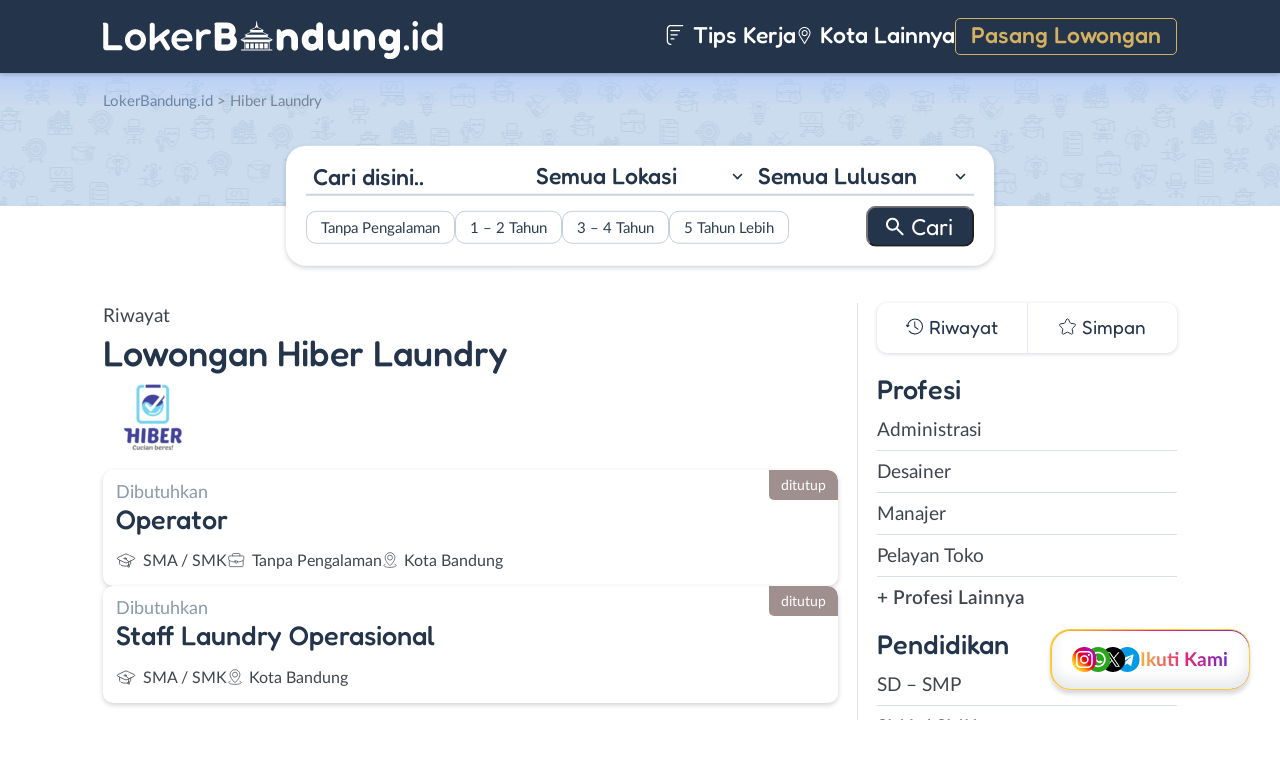

--- FILE ---
content_type: text/html; charset=UTF-8
request_url: https://www.lokerbandung.id/perusahaan/hiber-laundry/
body_size: 10566
content:
<!DOCTYPE html>
<html lang="en">
<head>
<meta http-equiv="content-type" content="text/html; charset=UTF-8"/>
<meta http-equiv="X-UA-Compatible" content="IE=edge">
<meta name="viewport" content="width=device-width, initial-scale=1.0">
<meta name="theme-color" content="#24354B">
<meta name='robots' content='index, follow, max-image-preview:large, max-snippet:-1, max-video-preview:-1'/>
<style>img:is([sizes="auto" i], [sizes^="auto," i]){contain-intrinsic-size:3000px 1500px}</style>
<title>Riwayat Lowongan Kerja Perusahaan Hiber Laundry - LokerBandung.id</title>
<meta name="description" content="Daftar riwayat lowongan kerja perusahaan Hiber Laundry yang pernah dipasang di LokerBandung.id ."/>
<link rel="canonical" href="https://www.lokerbandung.id/perusahaan/hiber-laundry/"/>
<meta property="og:locale" content="id_ID"/>
<meta property="og:type" content="article"/>
<meta property="og:title" content="Riwayat Lowongan Kerja Perusahaan Hiber Laundry - LokerBandung.id"/>
<meta property="og:description" content="Daftar riwayat lowongan kerja perusahaan Hiber Laundry yang pernah dipasang di LokerBandung.id ."/>
<meta property="og:url" content="https://www.lokerbandung.id/perusahaan/hiber-laundry/"/>
<meta property="og:site_name" content="LokerBandung.id"/>
<meta name="twitter:card" content="summary_large_image"/>
<meta name="twitter:site" content="@lokerbandungid"/>
<script type="application/ld+json" class="yoast-schema-graph">{"@context":"https://schema.org","@graph":[{"@type":"CollectionPage","@id":"https://www.lokerbandung.id/perusahaan/hiber-laundry/","url":"https://www.lokerbandung.id/perusahaan/hiber-laundry/","name":"Riwayat Lowongan Kerja Perusahaan Hiber Laundry - LokerBandung.id","isPartOf":{"@id":"https://www.lokerbandung.id/#website"},"primaryImageOfPage":{"@id":"https://www.lokerbandung.id/perusahaan/hiber-laundry/#primaryimage"},"image":{"@id":"https://www.lokerbandung.id/perusahaan/hiber-laundry/#primaryimage"},"thumbnailUrl":"https://www.lokerbandung.id/wp-content/uploads/2024/09/Hiber-Laundry-banner_01.png","description":"Daftar riwayat lowongan kerja perusahaan Hiber Laundry yang pernah dipasang di LokerBandung.id .","breadcrumb":{"@id":"https://www.lokerbandung.id/perusahaan/hiber-laundry/#breadcrumb"},"inLanguage":"id-ID"},{"@type":"ImageObject","inLanguage":"id-ID","@id":"https://www.lokerbandung.id/perusahaan/hiber-laundry/#primaryimage","url":"https://www.lokerbandung.id/wp-content/uploads/2024/09/Hiber-Laundry-banner_01.png","contentUrl":"https://www.lokerbandung.id/wp-content/uploads/2024/09/Hiber-Laundry-banner_01.png","width":800,"height":800,"caption":"Hiber Laundry Banner 01"},{"@type":"BreadcrumbList","@id":"https://www.lokerbandung.id/perusahaan/hiber-laundry/#breadcrumb","itemListElement":[{"@type":"ListItem","position":1,"name":"Home","item":"https://www.lokerbandung.id/"},{"@type":"ListItem","position":2,"name":"Hiber Laundry"}]},{"@type":"WebSite","@id":"https://www.lokerbandung.id/#website","url":"https://www.lokerbandung.id/","name":"LokerBandung.id","description":"Loker Bandung ID adalah platform informasi lowongan kerja Bandung terbaru. Lihat informasi pekerjaan terbaru di Bandung Raya untuk SMA/SMK, D3, S1.","publisher":{"@id":"https://www.lokerbandung.id/#organization"},"potentialAction":[{"@type":"SearchAction","target":{"@type":"EntryPoint","urlTemplate":"https://www.lokerbandung.id/?s={search_term_string}"},"query-input":{"@type":"PropertyValueSpecification","valueRequired":true,"valueName":"search_term_string"}}],"inLanguage":"id-ID"},{"@type":"Organization","@id":"https://www.lokerbandung.id/#organization","name":"Loker Bandung ID","url":"https://www.lokerbandung.id/","logo":{"@type":"ImageObject","inLanguage":"id-ID","@id":"https://www.lokerbandung.id/#/schema/logo/image/","url":"https://www.lokerbandung.id/wp-content/uploads/2021/01/loker-bandung.png","contentUrl":"https://www.lokerbandung.id/wp-content/uploads/2021/01/loker-bandung.png","width":512,"height":512,"caption":"Loker Bandung ID"},"image":{"@id":"https://www.lokerbandung.id/#/schema/logo/image/"},"sameAs":["https://www.facebook.com/lokerbandung.fb","https://x.com/lokerbandungid","https://www.instagram.com/lokerbandung.id/","https://www.linkedin.com/company/lokerbandungid"]}]}</script>
<link rel="manifest" href="/wp-json/pwa-for-wp/v2/pwa-manifest-json">
<link rel="apple-touch-icon" sizes="512x512" href="https://www.lokerbandung.id/wp-content/themes/loker-v2/assets/img/app/icon/bandung/LokerBandung.id-512-Icon.png">
<link rel="apple-touch-icon-precomposed" sizes="192x192" href="https://www.lokerbandung.id/wp-content/themes/loker-v2/assets/img/app/icon/bandung/LokerBandung.id-192-Icon.png">
<link rel="alternate" type="application/rss+xml" title="LokerBandung.id &raquo; Feed" href="https://www.lokerbandung.id/feed/"/>
<link rel="alternate" type="application/rss+xml" title="LokerBandung.id &raquo; Umpan Komentar" href="https://www.lokerbandung.id/comments/feed/"/>
<link rel="alternate" type="application/rss+xml" title="Umpan LokerBandung.id &raquo; Hiber Laundry Perusahaan" href="https://www.lokerbandung.id/perusahaan/hiber-laundry/feed/"/>
<link rel="stylesheet" type="text/css" href="//www.lokerbandung.id/wp-content/cache/wpfc-minified/m1c5ekb2/fmsa4.css" media="all"/>
<style id='classic-theme-styles-inline-css'>.wp-block-button__link{color:#fff;background-color:#32373c;border-radius:9999px;box-shadow:none;text-decoration:none;padding:calc(.667em + 2px) calc(1.333em + 2px);font-size:1.125em}.wp-block-file__button{background:#32373c;color:#fff;text-decoration:none}</style>
<style id='global-styles-inline-css'>:root{--wp--preset--aspect-ratio--square:1;--wp--preset--aspect-ratio--4-3:4/3;--wp--preset--aspect-ratio--3-4:3/4;--wp--preset--aspect-ratio--3-2:3/2;--wp--preset--aspect-ratio--2-3:2/3;--wp--preset--aspect-ratio--16-9:16/9;--wp--preset--aspect-ratio--9-16:9/16;--wp--preset--color--black:#000000;--wp--preset--color--cyan-bluish-gray:#abb8c3;--wp--preset--color--white:#ffffff;--wp--preset--color--pale-pink:#f78da7;--wp--preset--color--vivid-red:#cf2e2e;--wp--preset--color--luminous-vivid-orange:#ff6900;--wp--preset--color--luminous-vivid-amber:#fcb900;--wp--preset--color--light-green-cyan:#7bdcb5;--wp--preset--color--vivid-green-cyan:#00d084;--wp--preset--color--pale-cyan-blue:#8ed1fc;--wp--preset--color--vivid-cyan-blue:#0693e3;--wp--preset--color--vivid-purple:#9b51e0;--wp--preset--gradient--vivid-cyan-blue-to-vivid-purple:linear-gradient(135deg,rgba(6,147,227,1) 0%,rgb(155,81,224) 100%);--wp--preset--gradient--light-green-cyan-to-vivid-green-cyan:linear-gradient(135deg,rgb(122,220,180) 0%,rgb(0,208,130) 100%);--wp--preset--gradient--luminous-vivid-amber-to-luminous-vivid-orange:linear-gradient(135deg,rgba(252,185,0,1) 0%,rgba(255,105,0,1) 100%);--wp--preset--gradient--luminous-vivid-orange-to-vivid-red:linear-gradient(135deg,rgba(255,105,0,1) 0%,rgb(207,46,46) 100%);--wp--preset--gradient--very-light-gray-to-cyan-bluish-gray:linear-gradient(135deg,rgb(238,238,238) 0%,rgb(169,184,195) 100%);--wp--preset--gradient--cool-to-warm-spectrum:linear-gradient(135deg,rgb(74,234,220) 0%,rgb(151,120,209) 20%,rgb(207,42,186) 40%,rgb(238,44,130) 60%,rgb(251,105,98) 80%,rgb(254,248,76) 100%);--wp--preset--gradient--blush-light-purple:linear-gradient(135deg,rgb(255,206,236) 0%,rgb(152,150,240) 100%);--wp--preset--gradient--blush-bordeaux:linear-gradient(135deg,rgb(254,205,165) 0%,rgb(254,45,45) 50%,rgb(107,0,62) 100%);--wp--preset--gradient--luminous-dusk:linear-gradient(135deg,rgb(255,203,112) 0%,rgb(199,81,192) 50%,rgb(65,88,208) 100%);--wp--preset--gradient--pale-ocean:linear-gradient(135deg,rgb(255,245,203) 0%,rgb(182,227,212) 50%,rgb(51,167,181) 100%);--wp--preset--gradient--electric-grass:linear-gradient(135deg,rgb(202,248,128) 0%,rgb(113,206,126) 100%);--wp--preset--gradient--midnight:linear-gradient(135deg,rgb(2,3,129) 0%,rgb(40,116,252) 100%);--wp--preset--font-size--small:13px;--wp--preset--font-size--medium:20px;--wp--preset--font-size--large:36px;--wp--preset--font-size--x-large:42px;--wp--preset--spacing--20:0.44rem;--wp--preset--spacing--30:0.67rem;--wp--preset--spacing--40:1rem;--wp--preset--spacing--50:1.5rem;--wp--preset--spacing--60:2.25rem;--wp--preset--spacing--70:3.38rem;--wp--preset--spacing--80:5.06rem;--wp--preset--shadow--natural:6px 6px 9px rgba(0, 0, 0, 0.2);--wp--preset--shadow--deep:12px 12px 50px rgba(0, 0, 0, 0.4);--wp--preset--shadow--sharp:6px 6px 0px rgba(0, 0, 0, 0.2);--wp--preset--shadow--outlined:6px 6px 0px -3px rgba(255, 255, 255, 1), 6px 6px rgba(0, 0, 0, 1);--wp--preset--shadow--crisp:6px 6px 0px rgba(0, 0, 0, 1);}:where(.is-layout-flex){gap:0.5em;}:where(.is-layout-grid){gap:0.5em;}body .is-layout-flex{display:flex;}.is-layout-flex{flex-wrap:wrap;align-items:center;}.is-layout-flex > :is(*, div){margin:0;}body .is-layout-grid{display:grid;}.is-layout-grid > :is(*, div){margin:0;}:where(.wp-block-columns.is-layout-flex){gap:2em;}:where(.wp-block-columns.is-layout-grid){gap:2em;}:where(.wp-block-post-template.is-layout-flex){gap:1.25em;}:where(.wp-block-post-template.is-layout-grid){gap:1.25em;}.has-black-color{color:var(--wp--preset--color--black) !important;}.has-cyan-bluish-gray-color{color:var(--wp--preset--color--cyan-bluish-gray) !important;}.has-white-color{color:var(--wp--preset--color--white) !important;}.has-pale-pink-color{color:var(--wp--preset--color--pale-pink) !important;}.has-vivid-red-color{color:var(--wp--preset--color--vivid-red) !important;}.has-luminous-vivid-orange-color{color:var(--wp--preset--color--luminous-vivid-orange) !important;}.has-luminous-vivid-amber-color{color:var(--wp--preset--color--luminous-vivid-amber) !important;}.has-light-green-cyan-color{color:var(--wp--preset--color--light-green-cyan) !important;}.has-vivid-green-cyan-color{color:var(--wp--preset--color--vivid-green-cyan) !important;}.has-pale-cyan-blue-color{color:var(--wp--preset--color--pale-cyan-blue) !important;}.has-vivid-cyan-blue-color{color:var(--wp--preset--color--vivid-cyan-blue) !important;}.has-vivid-purple-color{color:var(--wp--preset--color--vivid-purple) !important;}.has-black-background-color{background-color:var(--wp--preset--color--black) !important;}.has-cyan-bluish-gray-background-color{background-color:var(--wp--preset--color--cyan-bluish-gray) !important;}.has-white-background-color{background-color:var(--wp--preset--color--white) !important;}.has-pale-pink-background-color{background-color:var(--wp--preset--color--pale-pink) !important;}.has-vivid-red-background-color{background-color:var(--wp--preset--color--vivid-red) !important;}.has-luminous-vivid-orange-background-color{background-color:var(--wp--preset--color--luminous-vivid-orange) !important;}.has-luminous-vivid-amber-background-color{background-color:var(--wp--preset--color--luminous-vivid-amber) !important;}.has-light-green-cyan-background-color{background-color:var(--wp--preset--color--light-green-cyan) !important;}.has-vivid-green-cyan-background-color{background-color:var(--wp--preset--color--vivid-green-cyan) !important;}.has-pale-cyan-blue-background-color{background-color:var(--wp--preset--color--pale-cyan-blue) !important;}.has-vivid-cyan-blue-background-color{background-color:var(--wp--preset--color--vivid-cyan-blue) !important;}.has-vivid-purple-background-color{background-color:var(--wp--preset--color--vivid-purple) !important;}.has-black-border-color{border-color:var(--wp--preset--color--black) !important;}.has-cyan-bluish-gray-border-color{border-color:var(--wp--preset--color--cyan-bluish-gray) !important;}.has-white-border-color{border-color:var(--wp--preset--color--white) !important;}.has-pale-pink-border-color{border-color:var(--wp--preset--color--pale-pink) !important;}.has-vivid-red-border-color{border-color:var(--wp--preset--color--vivid-red) !important;}.has-luminous-vivid-orange-border-color{border-color:var(--wp--preset--color--luminous-vivid-orange) !important;}.has-luminous-vivid-amber-border-color{border-color:var(--wp--preset--color--luminous-vivid-amber) !important;}.has-light-green-cyan-border-color{border-color:var(--wp--preset--color--light-green-cyan) !important;}.has-vivid-green-cyan-border-color{border-color:var(--wp--preset--color--vivid-green-cyan) !important;}.has-pale-cyan-blue-border-color{border-color:var(--wp--preset--color--pale-cyan-blue) !important;}.has-vivid-cyan-blue-border-color{border-color:var(--wp--preset--color--vivid-cyan-blue) !important;}.has-vivid-purple-border-color{border-color:var(--wp--preset--color--vivid-purple) !important;}.has-vivid-cyan-blue-to-vivid-purple-gradient-background{background:var(--wp--preset--gradient--vivid-cyan-blue-to-vivid-purple) !important;}.has-light-green-cyan-to-vivid-green-cyan-gradient-background{background:var(--wp--preset--gradient--light-green-cyan-to-vivid-green-cyan) !important;}.has-luminous-vivid-amber-to-luminous-vivid-orange-gradient-background{background:var(--wp--preset--gradient--luminous-vivid-amber-to-luminous-vivid-orange) !important;}.has-luminous-vivid-orange-to-vivid-red-gradient-background{background:var(--wp--preset--gradient--luminous-vivid-orange-to-vivid-red) !important;}.has-very-light-gray-to-cyan-bluish-gray-gradient-background{background:var(--wp--preset--gradient--very-light-gray-to-cyan-bluish-gray) !important;}.has-cool-to-warm-spectrum-gradient-background{background:var(--wp--preset--gradient--cool-to-warm-spectrum) !important;}.has-blush-light-purple-gradient-background{background:var(--wp--preset--gradient--blush-light-purple) !important;}.has-blush-bordeaux-gradient-background{background:var(--wp--preset--gradient--blush-bordeaux) !important;}.has-luminous-dusk-gradient-background{background:var(--wp--preset--gradient--luminous-dusk) !important;}.has-pale-ocean-gradient-background{background:var(--wp--preset--gradient--pale-ocean) !important;}.has-electric-grass-gradient-background{background:var(--wp--preset--gradient--electric-grass) !important;}.has-midnight-gradient-background{background:var(--wp--preset--gradient--midnight) !important;}.has-small-font-size{font-size:var(--wp--preset--font-size--small) !important;}.has-medium-font-size{font-size:var(--wp--preset--font-size--medium) !important;}.has-large-font-size{font-size:var(--wp--preset--font-size--large) !important;}.has-x-large-font-size{font-size:var(--wp--preset--font-size--x-large) !important;}:where(.wp-block-post-template.is-layout-flex){gap:1.25em;}:where(.wp-block-post-template.is-layout-grid){gap:1.25em;}:where(.wp-block-columns.is-layout-flex){gap:2em;}:where(.wp-block-columns.is-layout-grid){gap:2em;}:root :where(.wp-block-pullquote){font-size:1.5em;line-height:1.6;}</style>
<link rel="stylesheet" type="text/css" href="//www.lokerbandung.id/wp-content/cache/wpfc-minified/lxu2v3g8/fmsa4.css" media="all"/>
<link rel="https://api.w.org/" href="https://www.lokerbandung.id/wp-json/"/><link rel="alternate" title="JSON" type="application/json" href="https://www.lokerbandung.id/wp-json/wp/v2/perusahaan/4039"/><link rel="EditURI" type="application/rsd+xml" title="RSD" href="https://www.lokerbandung.id/xmlrpc.php?rsd"/>
<meta name="generator" content="WordPress 6.8.3"/>
<style>.recentcomments a{display:inline !important;padding:0 !important;margin:0 !important;}</style><link rel="icon" href="https://www.lokerbandung.id/wp-content/uploads/2021/01/cropped-loker-bandung-icon-150x150.png" sizes="32x32"/>
<link rel="icon" href="https://www.lokerbandung.id/wp-content/uploads/2021/01/cropped-loker-bandung-icon-300x300.png" sizes="192x192"/>
<meta name="msapplication-TileImage" content="https://www.lokerbandung.id/wp-content/uploads/2021/01/cropped-loker-bandung-icon-300x300.png"/>
<meta name="pwaforwp" content="wordpress-plugin"/>
<meta name="theme-color" content="#24354B">
<meta name="apple-mobile-web-app-title" content="Loker Bandung">
<meta name="application-name" content="Loker Bandung">
<meta name="apple-mobile-web-app-capable" content="yes">
<meta name="apple-mobile-web-app-status-bar-style" content="default">
<meta name="mobile-web-app-capable" content="yes">
<meta name="apple-touch-fullscreen" content="yes">
<link rel="apple-touch-icon" sizes="192x192" href="https://www.lokerbandung.id/wp-content/themes/loker-v2/assets/img/app/icon/bandung/LokerBandung.id-192-Icon.png">
<link rel="apple-touch-icon" sizes="512x512" href="https://www.lokerbandung.id/wp-content/themes/loker-v2/assets/img/app/splash-screen/LokerBandung.id-Splash-Screen-512.png">
</head>
<body class="tax-perusahaan term-hiber-laundry term-4039 wp-theme-loker-v2">
<header>
<div class="inner">
<div id="logo" class="bandung"> <a href="https://www.lokerbandung.id/" data-wpel-link="internal"> <img src="https://www.lokerbandung.id/wp-content/themes/loker-v2/assets/img/logo/header/loker-bandung.svg" alt="Loker Bandung - Lowongan Kerja Bandung"> </a></div><div id="main-menu">
<div class="menu-main-menu-container"><ul id="menu-main-menu" class="menu"><li id="menu-item-5" class="artikel menu-item menu-item-type-custom menu-item-object-custom menu-item-5"><a href="https://www.lokerbandung.id/artikel/" data-wpel-link="internal"><i></i> Tips Kerja</a></li> <li id="menu-item-12207" class="kota-lain menu-item menu-item-type-custom menu-item-object-custom menu-item-12207"><a href="#"><span class="link"><i></i> Kota Lainnya</span></a></li> <li id="menu-item-7" class="pasang-lowongan menu-item menu-item-type-custom menu-item-object-custom menu-item-7"><a rel="nofollow" href="https://www.lokerbandung.id/pasang/" data-wpel-link="internal">Pasang Lowongan</a></li> </ul></div></div><div class="mobile-menu"> <span></span> <span></span> <span></span> <span></span></div></div></header>
<main>
<div id="hero">
<div class="inner">
<div class="breadcumbs-container">
<div class="breadcrumbs" typeof="BreadcrumbList" vocab="http://schema.org/"> <span property="itemListElement" typeof="ListItem"><a property="item" typeof="WebPage" title="Loker Bandung" href="https://www.lokerbandung.id" class="home" data-wpel-link="internal"><span property="name">LokerBandung.id</span></a><meta property="position" content="1"></span> &gt; <span property="itemListElement" typeof="ListItem"><span property="name">Hiber Laundry</span><meta property="position" content="2"></span></div></div><div id="search-block"> <form data-sf-form-id='249' data-is-rtl='0' data-maintain-state='' data-results-url='https://www.lokerbandung.id/?sfid=249' data-ajax-form-url='https://www.lokerbandung.id/?sfid=249&amp;sf_action=get_data&amp;sf_data=form' data-display-result-method='archive' data-use-history-api='1' data-template-loaded='0' data-lang-code='id' data-ajax='0' data-init-paged='1' data-auto-update='' action='https://www.lokerbandung.id/?sfid=249' method='post' class='searchandfilter' id='search-filter-form-249' autocomplete='off' data-instance-count='1'><ul><li class="sf-field-search" data-sf-field-name="search" data-sf-field-type="search" data-sf-field-input-type=""> <label> <input placeholder="Cari disini.." name="_sf_search[]" class="sf-input-text" type="text" value="" title=""></label> </li><li class="sf-field-taxonomy-lokasi" data-sf-field-name="_sft_lokasi" data-sf-field-type="taxonomy" data-sf-field-input-type="select"> <label> <select name="_sft_lokasi[]" class="sf-input-select" title=""> <option class="sf-level-0 sf-item-0 sf-option-active" selected="selected" data-sf-count="0" data-sf-depth="0" value="">Semua Lokasi</option> <option class="sf-level-0 sf-item-10" data-sf-count="9725" data-sf-depth="0" value="kota-bandung">Kota Bandung</option> <option class="sf-level-0 sf-item-11" data-sf-count="1306" data-sf-depth="0" value="kabupaten-bandung">Kab. Bandung</option> <option class="sf-level-0 sf-item-12" data-sf-count="768" data-sf-depth="0" value="bandung-barat">Bandung Barat</option> <option class="sf-level-0 sf-item-13" data-sf-count="898" data-sf-depth="0" value="cimahi">Cimahi</option> <option class="sf-level-0 sf-item-14" data-sf-count="447" data-sf-depth="0" value="sumedang">Sumedang</option> <option class="sf-level-0 sf-item-153" data-sf-count="684" data-sf-depth="0" value="luar-bandung-raya">Luar Bandung Raya</option> <option class="sf-level-0 sf-item-4786" data-sf-count="86" data-sf-depth="0" value="bebas-remote-work">Bebas (Remote Work)</option> </select></label> </li><li class="sf-field-taxonomy-pendidikan" data-sf-field-name="_sft_pendidikan" data-sf-field-type="taxonomy" data-sf-field-input-type="select"> <label> <select name="_sft_pendidikan[]" class="sf-input-select" title=""> <option class="sf-level-0 sf-item-0 sf-option-active" selected="selected" data-sf-count="0" data-sf-depth="0" value="">Semua Lulusan</option> <option class="sf-level-0 sf-item-100" data-sf-count="396" data-sf-depth="0" value="sd-smp">SD &#8211; SMP</option> <option class="sf-level-0 sf-item-101" data-sf-count="9285" data-sf-depth="0" value="sma-smk">SMA / SMK</option> <option class="sf-level-0 sf-item-102" data-sf-count="4864" data-sf-depth="0" value="d1-d3">D1 &#8211; D3</option> <option class="sf-level-0 sf-item-103" data-sf-count="5494" data-sf-depth="0" value="s1-d4">S1 / D4</option> <option class="sf-level-0 sf-item-263" data-sf-count="129" data-sf-depth="0" value="s2-profesi">S2 / Profesi</option> <option class="sf-level-0 sf-item-5386" data-sf-count="650" data-sf-depth="0" value="s1">S1</option> </select></label> </li><li class="sf-field-taxonomy-pengalaman-kerja" data-sf-field-name="_sft_pengalaman-kerja" data-sf-field-type="taxonomy" data-sf-field-input-type="checkbox"> <ul data-operator="or"> <li class="sf-level-0 sf-item-5334" data-sf-count="1898" data-sf-depth="0"><input class="sf-input-checkbox" type="checkbox" value="tanpa-pengalaman" name="_sft_pengalaman-kerja[]" id="sf-input-7cd376151149a867b5e405f8c3a3fb48"><label class="sf-label-checkbox" for="sf-input-7cd376151149a867b5e405f8c3a3fb48">Tanpa Pengalaman</label></li><li class="sf-level-0 sf-item-5335" data-sf-count="2849" data-sf-depth="0"><input class="sf-input-checkbox" type="checkbox" value="1-2-tahun" name="_sft_pengalaman-kerja[]" id="sf-input-4f035117163d8fa87f47f4cf53f54c6c"><label class="sf-label-checkbox" for="sf-input-4f035117163d8fa87f47f4cf53f54c6c">1 &#8211; 2 Tahun</label></li><li class="sf-level-0 sf-item-5336" data-sf-count="292" data-sf-depth="0"><input class="sf-input-checkbox" type="checkbox" value="3-4-tahun" name="_sft_pengalaman-kerja[]" id="sf-input-29490d870fa12c69809fd3a7bcfa3584"><label class="sf-label-checkbox" for="sf-input-29490d870fa12c69809fd3a7bcfa3584">3 &#8211; 4 Tahun</label></li><li class="sf-level-0 sf-item-5337" data-sf-count="58" data-sf-depth="0"><input class="sf-input-checkbox" type="checkbox" value="5-tahun-lebih" name="_sft_pengalaman-kerja[]" id="sf-input-e68f1e3f6adde02b16efd284a74a9669"><label class="sf-label-checkbox" for="sf-input-e68f1e3f6adde02b16efd284a74a9669">5 Tahun Lebih</label></li> </ul> </li><li class="sf-field-submit" data-sf-field-name="submit" data-sf-field-type="submit" data-sf-field-input-type=""><input type="submit" name="_sf_submit" value="Cari"></li></ul></form></div></div></div><div id="loker-container">
<div id="loker-archive">
<div class="company-info">
<div class="heading"> <span class="sub-heading">Riwayat </span> <h1><span class="sub-heading">Lowongan</span> <span class="main-heading">Hiber Laundry</span></h1></div><div class="img-perusahaan"> <img width="100" height="87" src="https://www.lokerbandung.id/wp-content/uploads/2024/09/Lowongan-Kerja-di-Hiber-Laundry-100x87.png" class="attachment-thumb100 size-thumb100" alt="Loker Hiber Laundry" decoding="async"/></div></div><div class="loker-list">
<div class="loker-item hoverable">
<a href="https://www.lokerbandung.id/lowongan/operator-di-hiber-laundry/" target="_blank" title="Lowongan Kerja Operator di Hiber Laundry - Bandung" data-wpel-link="internal">
<div class="loker-right">
<div class="bth">Dibutuhkan</div><h3>Operator                                    </h3>
<ul class="row-2">
<li class="pendidikan">SMA / SMK</li>
<li class="pengalaman-kerja">Tanpa Pengalaman</li>
<li class="lokasi">Kota Bandung</li>
</ul>
<div class="expired">ditutup</div></div></a></div><div class="loker-item hoverable">
<a href="https://www.lokerbandung.id/lowongan/staff-laundry-operasional-di-hiber-laundry/" target="_blank" title="Lowongan Kerja Staff Laundry Operasional di Hiber Laundry - Bandung" data-wpel-link="internal">
<div class="loker-right">
<div class="bth">Dibutuhkan</div><h3>Staff Laundry Operasional                                    </h3>
<ul class="row-2">
<li class="pendidikan">SMA / SMK</li>
<li class="lokasi">Kota Bandung</li>
</ul>
<div class="expired">ditutup</div></div></a></div></div><div class="page-load-status"> <span class="infinite-scroll-request"></span></div><div class="navigation">
<div class="left"></div><div class="right"></div></div></div><div id="sidebar"><div id="search-widget" class="scroll"></div><div id="lokerHistory-block"> <ul> <li class="riwayat">Riwayat</li> <li class="simpan">Simpan</li> </ul></div><div id="catMenu-block">
<h4 class="active">Profesi</h4>
<div class="menu-list active">
<div class="menu-menu-profesi-container"><ul id="menu-menu-profesi" class="menu"><li id="menu-item-2161" class="menu-item menu-item-type-taxonomy menu-item-object-profesi menu-item-2161"><a href="https://www.lokerbandung.id/profesi/administrasi/" data-wpel-link="internal">Administrasi</a></li> <li id="menu-item-2162" class="menu-item menu-item-type-taxonomy menu-item-object-profesi menu-item-2162"><a href="https://www.lokerbandung.id/profesi/desainer/" data-wpel-link="internal">Desainer</a></li> <li id="menu-item-2163" class="menu-item menu-item-type-taxonomy menu-item-object-profesi menu-item-2163"><a href="https://www.lokerbandung.id/profesi/manajer/" data-wpel-link="internal">Manajer</a></li> <li id="menu-item-2164" class="menu-item menu-item-type-taxonomy menu-item-object-profesi menu-item-2164"><a href="https://www.lokerbandung.id/profesi/pelayan-toko/" data-wpel-link="internal">Pelayan Toko</a></li> <li id="menu-item-19" class="profesi-lain menu-item menu-item-type-custom menu-item-object-custom menu-item-19"><a href="#">+ Profesi Lainnya</a></li> </ul></div></div><h4>Pendidikan</h4>
<div class="menu-list">
<div class="menu-menu-pendidikan-container"><ul id="menu-menu-pendidikan" class="menu"><li id="menu-item-1178" class="menu-item menu-item-type-taxonomy menu-item-object-pendidikan menu-item-1178"><a href="https://www.lokerbandung.id/pendidikan/sd-smp/" title="Loker SD &#8211; SMP Bandung" data-wpel-link="internal">SD &#8211; SMP</a></li> <li id="menu-item-1177" class="menu-item menu-item-type-taxonomy menu-item-object-pendidikan menu-item-1177"><a href="https://www.lokerbandung.id/pendidikan/sma-smk/" title="Loker SMA / SMK Bandung" data-wpel-link="internal">SMA / SMK</a></li> <li id="menu-item-1175" class="menu-item menu-item-type-taxonomy menu-item-object-pendidikan menu-item-1175"><a href="https://www.lokerbandung.id/pendidikan/d1-d3/" title="Loker D1 &#8211; D3 Bandung" data-wpel-link="internal">D1 &#8211; D3</a></li> <li id="menu-item-1176" class="menu-item menu-item-type-taxonomy menu-item-object-pendidikan menu-item-1176"><a href="https://www.lokerbandung.id/pendidikan/s1-d4/" title="Loker S1 / D4 Bandung" data-wpel-link="internal">S1 / D4</a></li> <li id="menu-item-2236" class="menu-item menu-item-type-taxonomy menu-item-object-pendidikan menu-item-2236"><a href="https://www.lokerbandung.id/pendidikan/s2-profesi/" title="Loker S2 / Profesi Bandung" data-wpel-link="internal">S2 / Profesi</a></li> </ul></div></div><h4>Pengalaman</h4>
<div class="menu-list">
<div class="menu-pengalaman-kerja-container"><ul id="menu-pengalaman-kerja" class="menu"><li id="menu-item-49112" class="menu-item menu-item-type-taxonomy menu-item-object-pengalaman-kerja menu-item-49112"><a href="https://www.lokerbandung.id/pengalaman-kerja/tanpa-pengalaman/" data-wpel-link="internal">Tanpa Pengalaman</a></li> <li id="menu-item-49109" class="menu-item menu-item-type-taxonomy menu-item-object-pengalaman-kerja menu-item-49109"><a href="https://www.lokerbandung.id/pengalaman-kerja/1-2-tahun/" data-wpel-link="internal">1 &#8211; 2 Tahun</a></li> <li id="menu-item-49110" class="menu-item menu-item-type-taxonomy menu-item-object-pengalaman-kerja menu-item-49110"><a href="https://www.lokerbandung.id/pengalaman-kerja/3-4-tahun/" data-wpel-link="internal">3 &#8211; 4 Tahun</a></li> <li id="menu-item-49111" class="menu-item menu-item-type-taxonomy menu-item-object-pengalaman-kerja menu-item-49111"><a href="https://www.lokerbandung.id/pengalaman-kerja/5-tahun-lebih/" data-wpel-link="internal">5 Tahun Lebih</a></li> </ul></div></div><h4>Lokasi</h4>
<div class="menu-list">
<div class="menu-menu-lokasi-container"><ul id="menu-menu-lokasi" class="menu"><li id="menu-item-1967" class="menu-item menu-item-type-taxonomy menu-item-object-lokasi menu-item-1967"><a href="https://www.lokerbandung.id/lokasi/kota-bandung/" title="Loker Kota Bandung" data-wpel-link="internal">Kota Bandung</a></li> <li id="menu-item-1966" class="menu-item menu-item-type-taxonomy menu-item-object-lokasi menu-item-1966"><a href="https://www.lokerbandung.id/lokasi/kabupaten-bandung/" title="Loker Kabupaten Bandung" data-wpel-link="internal">Kab. Bandung</a></li> <li id="menu-item-1969" class="menu-item menu-item-type-taxonomy menu-item-object-lokasi menu-item-1969"><a href="https://www.lokerbandung.id/lokasi/bandung-barat/" title="Loker Bandung Barat" data-wpel-link="internal">Bandung Barat</a></li> <li id="menu-item-1968" class="menu-item menu-item-type-taxonomy menu-item-object-lokasi menu-item-1968"><a href="https://www.lokerbandung.id/lokasi/cimahi/" title="Loker Cimahi" data-wpel-link="internal">Cimahi</a></li> <li id="menu-item-1970" class="menu-item menu-item-type-taxonomy menu-item-object-lokasi menu-item-1970"><a href="https://www.lokerbandung.id/lokasi/sumedang/" title="Loker Sumedang" data-wpel-link="internal">Sumedang</a></li> <li id="menu-item-47697" class="lokasi-lain menu-item menu-item-type-custom menu-item-object-custom menu-item-47697"><a href="#">+ Lokasi Lainnya</a></li> </ul></div></div></div></div></div><div id="profesi-overlay">
<div class="box">
<input type="text" id="cariProfesi" placeholder="Cari disini..">
<div class="content custom-scrollbar"> <ul id="profesi-list"> <li> <a href="https://www.lokerbandung.id/profesi/administrasi" data-wpel-link="internal">Administrasi </a> </li> <li> <a href="https://www.lokerbandung.id/profesi/ahli-gizi" data-wpel-link="internal">Ahli Gizi </a> </li> <li> <a href="https://www.lokerbandung.id/profesi/ahli-kecantikan" data-wpel-link="internal">Ahli Kecantikan </a> </li> <li> <a href="https://www.lokerbandung.id/profesi/analis-peneliti" data-wpel-link="internal">Analis / Peneliti </a> </li> <li> <a href="https://www.lokerbandung.id/profesi/animator" data-wpel-link="internal">Animator </a> </li> <li> <a href="https://www.lokerbandung.id/profesi/apoteker" data-wpel-link="internal">Apoteker </a> </li> <li> <a href="https://www.lokerbandung.id/profesi/arsitek" data-wpel-link="internal">Arsitek </a> </li> <li> <a href="https://www.lokerbandung.id/profesi/asisten" data-wpel-link="internal">Asisten </a> </li> <li> <a href="https://www.lokerbandung.id/profesi/baker" data-wpel-link="internal">Baker </a> </li> <li> <a href="https://www.lokerbandung.id/profesi/barista" data-wpel-link="internal">Barista </a> </li> <li> <a href="https://www.lokerbandung.id/profesi/bartender" data-wpel-link="internal">Bartender </a> </li> <li> <a href="https://www.lokerbandung.id/profesi/bidan" data-wpel-link="internal">Bidan </a> </li> <li> <a href="https://www.lokerbandung.id/profesi/desainer" data-wpel-link="internal">Desainer </a> </li> <li> <a href="https://www.lokerbandung.id/profesi/distributor" data-wpel-link="internal">Distributor </a> </li> <li> <a href="https://www.lokerbandung.id/profesi/dokter" data-wpel-link="internal">Dokter </a> </li> <li> <a href="https://www.lokerbandung.id/profesi/dokter-hewan" data-wpel-link="internal">Dokter Hewan </a> </li> <li> <a href="https://www.lokerbandung.id/profesi/fasilitator" data-wpel-link="internal">Fasilitator </a> </li> <li> <a href="https://www.lokerbandung.id/profesi/fotografer" data-wpel-link="internal">Fotografer </a> </li> <li> <a href="https://www.lokerbandung.id/profesi/helper" data-wpel-link="internal">Helper </a> </li> <li> <a href="https://www.lokerbandung.id/profesi/it-programmer" data-wpel-link="internal">IT / Programmer </a> </li> <li> <a href="https://www.lokerbandung.id/profesi/karyawan-cuci" data-wpel-link="internal">Karyawan Cuci </a> </li> <li> <a href="https://www.lokerbandung.id/profesi/karyawan-laundry" data-wpel-link="internal">Karyawan Laundry </a> </li> <li> <a href="https://www.lokerbandung.id/profesi/kasir" data-wpel-link="internal">Kasir </a> </li> <li> <a href="https://www.lokerbandung.id/profesi/koki" data-wpel-link="internal">Koki </a> </li> <li> <a href="https://www.lokerbandung.id/profesi/konsultan" data-wpel-link="internal">Konsultan </a> </li> <li> <a href="https://www.lokerbandung.id/profesi/konten-kreator" data-wpel-link="internal">Konten Kreator </a> </li> <li> <a href="https://www.lokerbandung.id/profesi/kurir" data-wpel-link="internal">Kurir </a> </li> <li> <a href="https://www.lokerbandung.id/profesi/leader" data-wpel-link="internal">Leader </a> </li> <li> <a href="https://www.lokerbandung.id/profesi/management-trainee" data-wpel-link="internal">Management Trainee (MT) </a> </li> <li> <a href="https://www.lokerbandung.id/profesi/manajer" data-wpel-link="internal">Manajer </a> </li> <li> <a href="https://www.lokerbandung.id/profesi/marketing" data-wpel-link="internal">Marketing </a> </li> <li> <a href="https://www.lokerbandung.id/profesi/mekanik-montir" data-wpel-link="internal">Mekanik / Montir </a> </li> <li> <a href="https://www.lokerbandung.id/profesi/merchandiser" data-wpel-link="internal">Merchandiser </a> </li> <li> <a href="https://www.lokerbandung.id/profesi/model" data-wpel-link="internal">Model </a> </li> <li> <a href="https://www.lokerbandung.id/profesi/operator-mesin" data-wpel-link="internal">Operator Mesin </a> </li> <li> <a href="https://www.lokerbandung.id/profesi/pelatih" data-wpel-link="internal">Pelatih </a> </li> <li> <a href="https://www.lokerbandung.id/profesi/pelayan-restoran" data-wpel-link="internal">Pelayan Restoran </a> </li> <li> <a href="https://www.lokerbandung.id/profesi/pelayan-toko" data-wpel-link="internal">Pelayan Toko </a> </li> <li> <a href="https://www.lokerbandung.id/profesi/pelayanan-pelanggan" data-wpel-link="internal">Pelayanan Pelanggan </a> </li> <li> <a href="https://www.lokerbandung.id/profesi/pemandu-wisata" data-wpel-link="internal">Pemandu Wisata </a> </li> <li> <a href="https://www.lokerbandung.id/profesi/pembantu-rumah-tangga" data-wpel-link="internal">Pembantu Rumah Tangga </a> </li> <li> <a href="https://www.lokerbandung.id/profesi/pembawa-acara" data-wpel-link="internal">Pembawa Acara </a> </li> <li> <a href="https://www.lokerbandung.id/profesi/penerjemah" data-wpel-link="internal">Penerjemah </a> </li> <li> <a href="https://www.lokerbandung.id/profesi/pengasuh-anak-bayi" data-wpel-link="internal">Pengasuh Anak / Bayi </a> </li> <li> <a href="https://www.lokerbandung.id/profesi/penjahit" data-wpel-link="internal">Penjahit </a> </li> <li> <a href="https://www.lokerbandung.id/profesi/penulis" data-wpel-link="internal">Penulis </a> </li> <li> <a href="https://www.lokerbandung.id/profesi/penyunting-foto-video" data-wpel-link="internal">Penyunting Foto / Video </a> </li> <li> <a href="https://www.lokerbandung.id/profesi/perawat" data-wpel-link="internal">Perawat </a> </li> <li> <a href="https://www.lokerbandung.id/profesi/periklanan" data-wpel-link="internal">Periklanan </a> </li> <li> <a href="https://www.lokerbandung.id/profesi/person-in-charge-pic" data-wpel-link="internal">Person in Charge (PIC) </a> </li> <li> <a href="https://www.lokerbandung.id/profesi/pertanian-perikanan" data-wpel-link="internal">Pertanian / Perikanan </a> </li> <li> <a href="https://www.lokerbandung.id/profesi/petugas-keamanan" data-wpel-link="internal">Petugas Keamanan </a> </li> <li> <a href="https://www.lokerbandung.id/profesi/petugas-kebersihan" data-wpel-link="internal">Petugas Kebersihan </a> </li> <li> <a href="https://www.lokerbandung.id/profesi/pramugari" data-wpel-link="internal">Pramugari </a> </li> <li> <a href="https://www.lokerbandung.id/profesi/psikolog" data-wpel-link="internal">Psikolog </a> </li> <li> <a href="https://www.lokerbandung.id/profesi/pustakawan" data-wpel-link="internal">Pustakawan </a> </li> <li> <a href="https://www.lokerbandung.id/profesi/radiografer" data-wpel-link="internal">Radiografer </a> </li> <li> <a href="https://www.lokerbandung.id/profesi/sales" data-wpel-link="internal">Sales </a> </li> <li> <a href="https://www.lokerbandung.id/profesi/sekertaris" data-wpel-link="internal">Sekertaris </a> </li> <li> <a href="https://www.lokerbandung.id/profesi/seniman" data-wpel-link="internal">Seniman </a> </li> <li> <a href="https://www.lokerbandung.id/profesi/social-media-officer" data-wpel-link="internal">Social Media Officer </a> </li> <li> <a href="https://www.lokerbandung.id/profesi/sopir-pengemudi" data-wpel-link="internal">Sopir / Pengemudi </a> </li> <li> <a href="https://www.lokerbandung.id/profesi/sponsorship-fundraiser" data-wpel-link="internal">Sponsorship / Fundraiser </a> </li> <li> <a href="https://www.lokerbandung.id/profesi/staf-dapur" data-wpel-link="internal">Staf Dapur </a> </li> <li> <a href="https://www.lokerbandung.id/profesi/staf-entri-data" data-wpel-link="internal">Staf Entri Data </a> </li> <li> <a href="https://www.lokerbandung.id/profesi/staf-event" data-wpel-link="internal">Staf Event </a> </li> <li> <a href="https://www.lokerbandung.id/profesi/staf-exim" data-wpel-link="internal">Staf Exim </a> </li> <li> <a href="https://www.lokerbandung.id/profesi/staf-gudang" data-wpel-link="internal">Staf Gudang </a> </li> <li> <a href="https://www.lokerbandung.id/profesi/staf-hotel" data-wpel-link="internal">Staf Hotel </a> </li> <li> <a href="https://www.lokerbandung.id/profesi/staf-hrd" data-wpel-link="internal">Staf HRD </a> </li> <li> <a href="https://www.lokerbandung.id/profesi/staf-hubungan-luar" data-wpel-link="internal">Staf Hubungan Luar </a> </li> <li> <a href="https://www.lokerbandung.id/profesi/staf-hukum" data-wpel-link="internal">Staf Hukum </a> </li> <li> <a href="https://www.lokerbandung.id/profesi/staf-infrastruktur" data-wpel-link="internal">Staf Infrastruktur </a> </li> <li> <a href="https://www.lokerbandung.id/profesi/staf-k3" data-wpel-link="internal">Staf K3 </a> </li> <li> <a href="https://www.lokerbandung.id/profesi/staf-keuangan" data-wpel-link="internal">Staf Keuangan </a> </li> <li> <a href="https://www.lokerbandung.id/profesi/staf-kreasi" data-wpel-link="internal">Staf Kreasi </a> </li> <li> <a href="https://www.lokerbandung.id/profesi/staf-lapangan-site-engineer" data-wpel-link="internal">Staf Lapangan / Site Engineer </a> </li> <li> <a href="https://www.lokerbandung.id/profesi/staf-logistik" data-wpel-link="internal">Staf Logistik </a> </li> <li> <a href="https://www.lokerbandung.id/profesi/staf-operasional" data-wpel-link="internal">Staf Operasional </a> </li> <li> <a href="https://www.lokerbandung.id/profesi/staf-packaging-finishing" data-wpel-link="internal">Staf Packaging / Finishing </a> </li> <li> <a href="https://www.lokerbandung.id/profesi/staf-pembelian" data-wpel-link="internal">Staf Pembelian </a> </li> <li> <a href="https://www.lokerbandung.id/profesi/staf-pengembangan-bisnis" data-wpel-link="internal">Staf Pengembangan Bisnis </a> </li> <li> <a href="https://www.lokerbandung.id/profesi/staf-percetakan" data-wpel-link="internal">Staf Percetakan </a> </li> <li> <a href="https://www.lokerbandung.id/profesi/staf-perencanaan" data-wpel-link="internal">Staf Perencanaan </a> </li> <li> <a href="https://www.lokerbandung.id/profesi/staf-pet-shop" data-wpel-link="internal">Staf Pet Shop </a> </li> <li> <a href="https://www.lokerbandung.id/profesi/staf-produksi" data-wpel-link="internal">Staf Produksi </a> </li> <li> <a href="https://www.lokerbandung.id/profesi/staf-quality-control" data-wpel-link="internal">Staf Quality Control </a> </li> <li> <a href="https://www.lokerbandung.id/profesi/staf-salon" data-wpel-link="internal">Staf Salon </a> </li> <li> <a href="https://www.lokerbandung.id/profesi/staf-ticketing" data-wpel-link="internal">Staf Ticketing </a> </li> <li> <a href="https://www.lokerbandung.id/profesi/staf-umum" data-wpel-link="internal">Staf Umum </a> </li> <li> <a href="https://www.lokerbandung.id/profesi/supervisor" data-wpel-link="internal">Supervisor </a> </li> <li> <a href="https://www.lokerbandung.id/profesi/surveyor" data-wpel-link="internal">Surveyor </a> </li> <li> <a href="https://www.lokerbandung.id/profesi/teknik-sipil" data-wpel-link="internal">Teknik Sipil </a> </li> <li> <a href="https://www.lokerbandung.id/profesi/teknisi-elektronik" data-wpel-link="internal">Teknisi Elektronik </a> </li> <li> <a href="https://www.lokerbandung.id/profesi/teknisi-jaringan" data-wpel-link="internal">Teknisi Jaringan </a> </li> <li> <a href="https://www.lokerbandung.id/profesi/teknisi-las" data-wpel-link="internal">Teknisi Las </a> </li> <li> <a href="https://www.lokerbandung.id/profesi/teknisi-listrik" data-wpel-link="internal">Teknisi Listrik </a> </li> <li> <a href="https://www.lokerbandung.id/profesi/teknisi-mesin" data-wpel-link="internal">Teknisi Mesin </a> </li> <li> <a href="https://www.lokerbandung.id/profesi/tenaga-pengajar" data-wpel-link="internal">Tenaga Pengajar </a> </li> <li> <a href="https://www.lokerbandung.id/profesi/terapis" data-wpel-link="internal">Terapis </a> </li> <li> <a href="https://www.lokerbandung.id/profesi/trainer-motivator" data-wpel-link="internal">Trainer / Motivator </a> </li> <li> <a href="https://www.lokerbandung.id/profesi/tukang-bangunan" data-wpel-link="internal">Tukang Bangunan </a> </li> <li> <a href="https://www.lokerbandung.id/profesi/tukang-kayu" data-wpel-link="internal">Tukang Kayu </a> </li> <li> <a href="https://www.lokerbandung.id/profesi/tukang-kebun-kolam" data-wpel-link="internal">Tukang Kebun / Kolam </a> </li> <li> <a href="https://www.lokerbandung.id/profesi/videografer" data-wpel-link="internal">Videografer </a> </li> <li> <a href="https://www.lokerbandung.id/profesi/volunteer" data-wpel-link="internal">Volunteer </a> </li> </ul></div><div class="close"></div></div><div class="background"></div></div><div id="lokasi-overlay">
<div class="box">
<input type="text" id="cariLokasi" placeholder="Cari disini..">
<div class="content custom-scrollbar"> <ul id="lokasi-list"> <li> <a href="https://www.lokerbandung.id/lokasi/bandung-barat" data-wpel-link="internal">Bandung Barat </a> </li> <li> <a href="https://www.lokerbandung.id/lokasi/bebas-remote-work" data-wpel-link="internal">Bebas (Remote Work) </a> </li> <li> <a href="https://www.lokerbandung.id/lokasi/cimahi" data-wpel-link="internal">Cimahi </a> </li> <li> <a href="https://www.lokerbandung.id/lokasi/kabupaten-bandung" data-wpel-link="internal">Kab. Bandung </a> </li> <li> <a href="https://www.lokerbandung.id/lokasi/kota-bandung" data-wpel-link="internal">Kota Bandung </a> </li> <li> <a href="https://www.lokerbandung.id/lokasi/luar-bandung-raya" data-wpel-link="internal">Luar Bandung Raya </a> </li> <li> <a href="https://www.lokerbandung.id/lokasi/sumedang" data-wpel-link="internal">Sumedang </a> </li> </ul></div><div class="close">x</div></div><div class="background"></div></div><div id="scroll-top"></div><div id="follow-us-fly" class="flipInX">
<div class="inner"> <img src="https://www.lokerbandung.id/wp-content/themes/loker-v2/assets/img/social-media-2.svg" alt="Follow LokerBandung.id"> <span class="gradient-txt-1">Ikuti Kami</span cl></div><div id="follow-us-overlay">
<ul>
<li> <a href="https://www.instagram.com/lokerbandung.id" target="_blank" data-wpel-link="internal"> <div class="icon instagram"></div>Instagram </a> </li>
<li> <a href="https://www.lokerbandung.id/wa-channel" target="_blank" data-wpel-link="internal"> <div class="icon wa-channel"></div>WhatsApp </a> </li>
<li> <a href="https://x.com/lokerbandungid" target="_blank" data-wpel-link="external" rel="nofollow"> <div class="icon twitter"></div>X - Twitter </a> </li>
<li> <a href="https://t.me/lokerbandungid" target="_blank" data-wpel-link="external" rel="nofollow"> <div class="icon telegram"></div>Telegram </a> </li>
<li><a href="https://www.lokerbandung.id/hub" target="_blank" data-wpel-link="internal">Kanal Lainnya..</a></li>
</ul>
<div class="triangle-bg"></div></div></div><div id="footer-m-overlay"> <ul class="main"> <li class="filter" data-slug="filter">Filter</li> <li class="riwayat" data-slug="riwayat">Riwayat</li> <li class="simpan" data-slug="simpan">Simpan</li> </ul></div></main>
<footer>
<div class="inner">
<div class="left">
<a href="https://www.lokerbandung.id" data-wpel-link="internal"><img src="https://www.lokerbandung.id/wp-content/themes/loker-v2/assets/img/logo/footer/lowongan-kerja-bandung.svg" alt="Lowongan Kerja Bandung" class="footer-logo footer-logo-bandung"></a>
<div class="menu-footer-menu-container"><ul id="menu-footer-menu" class="footer-menu"><li id="menu-item-82" class="menu-item menu-item-type-custom menu-item-object-custom menu-item-82"><a rel="nofollow" href="https://www.lokerbandung.id/tentang/" data-wpel-link="internal">About Us</a></li> <li id="menu-item-83" class="menu-item menu-item-type-custom menu-item-object-custom menu-item-83"><a rel="nofollow" href="https://www.lokerbandung.id/kontak/" data-wpel-link="internal">Contact Us</a></li> <li id="menu-item-56129" class="menu-item menu-item-type-post_type menu-item-object-page menu-item-56129"><a href="https://www.lokerbandung.id/kebijakan-privasi/" data-wpel-link="internal">Kebijakan Privasi</a></li> <li id="menu-item-56130" class="menu-item menu-item-type-post_type menu-item-object-page menu-item-56130"><a href="https://www.lokerbandung.id/ketentuan-pemasangan/" data-wpel-link="internal">Ketentuan Pemasangan</a></li> </ul></div></div><div class="network-container"></div><div class="social-container">
<div class="heading">Temukan kami di</div><div class="social"> <a href="https://play.google.com/store/apps/details?id=id.lokerbandung.lowongan" target="_blank" class="playstore" data-wpel-link="external" rel="nofollow"> <img src="https://www.lokerbandung.id/wp-content/themes/loker-v2/assets/img/social/footer/playstore.svg" alt="Aplikasi LokerBandung.id"> </a> <a href="https://www.instagram.com/lokerbandung.id" target="_blank" class="instagram" data-wpel-link="internal"> <img src="https://www.lokerbandung.id/wp-content/themes/loker-v2/assets/img/social/footer/instagram.svg" alt="Instagram LokerBandung.id"> </a> <a href="https://www.lokerbandung.id/wa-channel" target="_blank" class="wa-channel" data-wpel-link="internal"> <img src="https://www.lokerbandung.id/wp-content/themes/loker-v2/assets/img/social/footer/wa-channel.svg" alt="WhatsApp Channel LokerBandung.id"> </a> <a href="https://web.facebook.com/lokerbandung.fb" target="_blank" class="facebook" data-wpel-link="external" rel="nofollow"> <img src="https://www.lokerbandung.id/wp-content/themes/loker-v2/assets/img/social/footer/facebook.svg" alt="Facebook LokerBandung.id"> </a> <a href="https://x.com/lokerbandungid" target="_blank" class="x-twitter" data-wpel-link="external" rel="nofollow"> <img src="https://www.lokerbandung.id/wp-content/themes/loker-v2/assets/img/social/footer/x-twitter.svg" alt="X - Twitter LokerBandung.id"> </a> <a href="https://www.linkedin.com/company/loker-bandung-id/" target="_blank" class="linkedin" data-wpel-link="external" rel="nofollow"> <img src="https://www.lokerbandung.id/wp-content/themes/loker-v2/assets/img/social/footer/linkedin.svg" alt="Linkedin LokerBandung.id"> </a> <a href="https://www.tiktok.com/@lokerbandungid" target="_blank" class="tiktok" data-wpel-link="external" rel="nofollow"> <img src="https://www.lokerbandung.id/wp-content/themes/loker-v2/assets/img/social/footer/tiktok.svg" alt="Tiktok LokerBandung.id"> </a> <a href="https://t.me/lokerbandungid" target="_blank" class="telegram" data-wpel-link="external" rel="nofollow"> <img src="https://www.lokerbandung.id/wp-content/themes/loker-v2/assets/img/social/footer/telegram.svg" alt="Telegram LokerBandung.id"> </a> <a href="https://www.threads.com/@lokerbandung.id" target="_blank" class="threads" data-wpel-link="internal"> <img src="https://www.lokerbandung.id/wp-content/themes/loker-v2/assets/img/social/footer/threads.svg" alt="Threads LokerBandung.id"> </a></div></div><div class="copyright">© 2026 PT Saka Cipta Swakarya (Roocket Media). All Rights Reserved.</div></div></footer>
<script id="search-filter-plugin-build-js-extra">var SF_LDATA={"ajax_url":"https:\/\/www.lokerbandung.id\/wp-admin\/admin-ajax.php","home_url":"https:\/\/www.lokerbandung.id\/","extensions":[]};</script>
<script id="favorites-js-extra">var favorites_data={"ajaxurl":"https:\/\/www.lokerbandung.id\/wp-admin\/admin-ajax.php","nonce":"1f42ee043a","favorite":"Simpan","favorited":"Hapus","includecount":"","indicate_loading":"","loading_text":"Loading","loading_image":"<span class=\"sf-icon-spinner-wrapper\"><i class=\"sf-icon-spinner\"><\/i><\/span>","loading_image_active":"<span class=\"sf-icon-spinner-wrapper active\"><i class=\"sf-icon-spinner active\"><\/i><\/span>","loading_image_preload":"","cache_enabled":"1","button_options":{"button_type":"custom","custom_colors":false,"box_shadow":false,"include_count":false,"default":{"background_default":false,"border_default":false,"text_default":false,"icon_default":false,"count_default":false},"active":{"background_active":false,"border_active":false,"text_active":false,"icon_active":false,"count_active":false}},"authentication_modal_content":"<p>Please login to add favorites.<\/p><p><a href=\"#\" data-favorites-modal-close>Dismiss this notice<\/a><\/p>","authentication_redirect":"","dev_mode":"","logged_in":"","user_id":"0","authentication_redirect_url":"https:\/\/www.lokerbandung.id\/login\/"};</script>
<script>var _paq=window._paq=window._paq||[];
_paq.push(['trackPageView']);
_paq.push(['enableLinkTracking']);
(function(){
var u="//stats.roocket.com/";
_paq.push(['setTrackerUrl', u+'matomo.php']);
_paq.push(['setSiteId', '4']);
var d=document, g=d.createElement('script'), s=d.getElementsByTagName('script')[0];
g.async=true; g.src=u+'matomo.js'; s.parentNode.insertBefore(g,s);
})();</script>
<script id="quform-js-extra">var quformL10n=[];
quformL10n={"pluginUrl":"https:\/\/www.lokerbandung.id\/wp-content\/plugins\/quform","ajaxUrl":"https:\/\/www.lokerbandung.id\/wp-admin\/admin-ajax.php","ajaxError":"Kesalahan Ajax","errorMessageTitle":"Ada masalah","removeFile":"Hapus","supportPageCaching":true};</script>
<script id="lk_main-js-extra">var lk_data={"site_area":"bandung","site_name":"LokerBandung.id","kode_unik_pembayaran":{"minimal":"300","maksimal":"399"},"home_url":"https:\/\/www.lokerbandung.id","admin_url":"https:\/\/www.lokerbandung.id\/wp-admin\/","theme_url":"https:\/\/www.lokerbandung.id\/wp-content\/themes\/loker-v2","ajax_url":"https:\/\/www.lokerbandung.id\/wp-admin\/admin-ajax.php","loker_api_url":"https:\/\/www.lokerbandung.id\/wp-json\/loker-api\/v1\/"};</script>
<script id="lvData-js-extra">var lvData={"ajaxurl":"https:\/\/www.lokerbandung.id\/wp-admin\/admin-ajax.php"};</script>
<script id="pwaforwp-js-js-extra">var pwaforwp_js_obj={"ajax_url":"https:\/\/www.lokerbandung.id\/wp-admin\/admin-ajax.php","pwa_ms_prefix":"","pwa_home_url":"https:\/\/www.lokerbandung.id\/","loader_desktop":"0","loader_mobile":"0","loader_admin":"0","user_admin":"","loader_only_pwa":"0","reset_cookies":"0","force_rememberme":"0","swipe_navigation":"0","pwa_manifest_name":"pwa-manifest.json","is_desplay":"1","visibility_excludes":[],"utm_enabled":"0","utm_details":{"utm_source":"pwa-app","utm_medium":"pwa-app","utm_campaign":"pwa-campaign","utm_term":"pwa-term","utm_content":"pwa-content"}};</script>
<script id="pwaforwp-download-js-js-extra">var pwaforwp_download_js_obj={"force_rememberme":"0"};</script>
<script>!function(e,c){e[c]=e[c]+(e[c]&&" ")+"quform-js"}(document.documentElement,"className");</script>
<script src='//www.lokerbandung.id/wp-content/cache/wpfc-minified/fhjbo2l2/fmsa4.js'></script>
<script type="speculationrules">{"prefetch":[{"source":"document","where":{"and":[{"href_matches":"\/*"},{"not":{"href_matches":["\/wp-*.php","\/wp-admin\/*","\/wp-content\/uploads\/*","\/wp-content\/*","\/wp-content\/plugins\/*","\/wp-content\/themes\/loker-v2\/*","\/*\\?(.+)"]}},{"not":{"selector_matches":"a[rel~=\"nofollow\"]"}},{"not":{"selector_matches":".no-prefetch, .no-prefetch a"}}]},"eagerness":"conservative"}]}</script>
<script src='//www.lokerbandung.id/wp-content/cache/wpfc-minified/euluddwx/fmsa4.js'></script>
<script id="jquery-ui-datepicker-js-after">jQuery(function(jQuery){jQuery.datepicker.setDefaults({"closeText":"Tutup","currentText":"Hari ini","monthNames":["Januari","Februari","Maret","April","Mei","Juni","Juli","Agustus","September","Oktober","November","Desember"],"monthNamesShort":["Jan","Feb","Mar","Apr","Mei","Jun","Jul","Agu","Sep","Okt","Nov","Des"],"nextText":"Berikut","prevText":"Sebelumnya","dayNames":["Minggu","Senin","Selasa","Rabu","Kamis","Jumat","Sabtu"],"dayNamesShort":["Ming","Sen","Sel","Rab","Kam","Jum","Sab"],"dayNamesMin":["M","S","S","R","K","J","S"],"dateFormat":"d MM yy","firstDay":1,"isRTL":false});});</script>
<script defer src='//www.lokerbandung.id/wp-content/cache/wpfc-minified/esb472e9/fmsa4.js'></script>
<script defer src="https://static.cloudflareinsights.com/beacon.min.js/vcd15cbe7772f49c399c6a5babf22c1241717689176015" integrity="sha512-ZpsOmlRQV6y907TI0dKBHq9Md29nnaEIPlkf84rnaERnq6zvWvPUqr2ft8M1aS28oN72PdrCzSjY4U6VaAw1EQ==" data-cf-beacon='{"version":"2024.11.0","token":"919f3040889e4b46a432b729d16ea287","r":1,"server_timing":{"name":{"cfCacheStatus":true,"cfEdge":true,"cfExtPri":true,"cfL4":true,"cfOrigin":true,"cfSpeedBrain":true},"location_startswith":null}}' crossorigin="anonymous"></script>
</body>
</html><!-- WP Fastest Cache file was created in 0.125 seconds, on 25 January 2026 @ 9:00 am --><!-- via php -->

--- FILE ---
content_type: application/javascript
request_url: https://www.lokerbandung.id/wp-content/cache/wpfc-minified/esb472e9/fmsa4.js
body_size: 28030
content:
!function(i){"use strict";"function"==typeof define&&define.amd?define(["jquery"],i):"undefined"!=typeof exports?module.exports=i(require("jquery")):i(jQuery)}(function(i){"use strict";var e=window.Slick||{};(e=function(){var e=0;return function(t,o){var s,n=this;n.defaults={accessibility:!0,adaptiveHeight:!1,appendArrows:i(t),appendDots:i(t),arrows:!0,asNavFor:null,prevArrow:'<button class="slick-prev" aria-label="Previous" type="button">Previous</button>',nextArrow:'<button class="slick-next" aria-label="Next" type="button">Next</button>',autoplay:!1,autoplaySpeed:3e3,centerMode:!1,centerPadding:"50px",cssEase:"ease",customPaging:function(e,t){return i('<button type="button" />').text(t+1)},dots:!1,dotsClass:"slick-dots",draggable:!0,easing:"linear",edgeFriction:.35,fade:!1,focusOnSelect:!1,focusOnChange:!1,infinite:!0,initialSlide:0,lazyLoad:"ondemand",mobileFirst:!1,pauseOnHover:!0,pauseOnFocus:!0,pauseOnDotsHover:!1,respondTo:"window",responsive:null,rows:1,rtl:!1,slide:"",slidesPerRow:1,slidesToShow:1,slidesToScroll:1,speed:500,swipe:!0,swipeToSlide:!1,touchMove:!0,touchThreshold:5,useCSS:!0,useTransform:!0,variableWidth:!1,vertical:!1,verticalSwiping:!1,waitForAnimate:!0,zIndex:1e3},n.initials={animating:!1,dragging:!1,autoPlayTimer:null,currentDirection:0,currentLeft:null,currentSlide:0,direction:1,$dots:null,listWidth:null,listHeight:null,loadIndex:0,$nextArrow:null,$prevArrow:null,scrolling:!1,slideCount:null,slideWidth:null,$slideTrack:null,$slides:null,sliding:!1,slideOffset:0,swipeLeft:null,swiping:!1,$list:null,touchObject:{},transformsEnabled:!1,unslicked:!1},i.extend(n,n.initials),n.activeBreakpoint=null,n.animType=null,n.animProp=null,n.breakpoints=[],n.breakpointSettings=[],n.cssTransitions=!1,n.focussed=!1,n.interrupted=!1,n.hidden="hidden",n.paused=!0,n.positionProp=null,n.respondTo=null,n.rowCount=1,n.shouldClick=!0,n.$slider=i(t),n.$slidesCache=null,n.transformType=null,n.transitionType=null,n.visibilityChange="visibilitychange",n.windowWidth=0,n.windowTimer=null,s=i(t).data("slick")||{},n.options=i.extend({},n.defaults,o,s),n.currentSlide=n.options.initialSlide,n.originalSettings=n.options,void 0!==document.mozHidden?(n.hidden="mozHidden",n.visibilityChange="mozvisibilitychange"):void 0!==document.webkitHidden&&(n.hidden="webkitHidden",n.visibilityChange="webkitvisibilitychange"),n.autoPlay=i.proxy(n.autoPlay,n),n.autoPlayClear=i.proxy(n.autoPlayClear,n),n.autoPlayIterator=i.proxy(n.autoPlayIterator,n),n.changeSlide=i.proxy(n.changeSlide,n),n.clickHandler=i.proxy(n.clickHandler,n),n.selectHandler=i.proxy(n.selectHandler,n),n.setPosition=i.proxy(n.setPosition,n),n.swipeHandler=i.proxy(n.swipeHandler,n),n.dragHandler=i.proxy(n.dragHandler,n),n.keyHandler=i.proxy(n.keyHandler,n),n.instanceUid=e++,n.htmlExpr=/^(?:\s*(<[\w\W]+>)[^>]*)$/,n.registerBreakpoints(),n.init(!0)}}()).prototype.activateADA=function(){this.$slideTrack.find(".slick-active").attr({"aria-hidden":"false"}).find("a, input, button, select").attr({tabindex:"0"})},e.prototype.addSlide=e.prototype.slickAdd=function(e,t,o){var s=this;if("boolean"==typeof t)o=t,t=null;else if(t<0||t>=s.slideCount)return!1;s.unload(),"number"==typeof t?0===t&&0===s.$slides.length?i(e).appendTo(s.$slideTrack):o?i(e).insertBefore(s.$slides.eq(t)):i(e).insertAfter(s.$slides.eq(t)):!0===o?i(e).prependTo(s.$slideTrack):i(e).appendTo(s.$slideTrack),s.$slides=s.$slideTrack.children(this.options.slide),s.$slideTrack.children(this.options.slide).detach(),s.$slideTrack.append(s.$slides),s.$slides.each(function(e,t){i(t).attr("data-slick-index",e)}),s.$slidesCache=s.$slides,s.reinit()},e.prototype.animateHeight=function(){var i=this;if(1===i.options.slidesToShow&&!0===i.options.adaptiveHeight&&!1===i.options.vertical){var e=i.$slides.eq(i.currentSlide).outerHeight(!0);i.$list.animate({height:e},i.options.speed)}},e.prototype.animateSlide=function(e,t){var o={},s=this;s.animateHeight(),!0===s.options.rtl&&!1===s.options.vertical&&(e=-e),!1===s.transformsEnabled?!1===s.options.vertical?s.$slideTrack.animate({left:e},s.options.speed,s.options.easing,t):s.$slideTrack.animate({top:e},s.options.speed,s.options.easing,t):!1===s.cssTransitions?(!0===s.options.rtl&&(s.currentLeft=-s.currentLeft),i({animStart:s.currentLeft}).animate({animStart:e},{duration:s.options.speed,easing:s.options.easing,step:function(i){i=Math.ceil(i),!1===s.options.vertical?(o[s.animType]="translate("+i+"px, 0px)",s.$slideTrack.css(o)):(o[s.animType]="translate(0px,"+i+"px)",s.$slideTrack.css(o))},complete:function(){t&&t.call()}})):(s.applyTransition(),e=Math.ceil(e),!1===s.options.vertical?o[s.animType]="translate3d("+e+"px, 0px, 0px)":o[s.animType]="translate3d(0px,"+e+"px, 0px)",s.$slideTrack.css(o),t&&setTimeout(function(){s.disableTransition(),t.call()},s.options.speed))},e.prototype.getNavTarget=function(){var e=this,t=e.options.asNavFor;return t&&null!==t&&(t=i(t).not(e.$slider)),t},e.prototype.asNavFor=function(e){var t=this.getNavTarget();null!==t&&"object"==typeof t&&t.each(function(){var t=i(this).slick("getSlick");t.unslicked||t.slideHandler(e,!0)})},e.prototype.applyTransition=function(i){var e=this,t={};!1===e.options.fade?t[e.transitionType]=e.transformType+" "+e.options.speed+"ms "+e.options.cssEase:t[e.transitionType]="opacity "+e.options.speed+"ms "+e.options.cssEase,!1===e.options.fade?e.$slideTrack.css(t):e.$slides.eq(i).css(t)},e.prototype.autoPlay=function(){var i=this;i.autoPlayClear(),i.slideCount>i.options.slidesToShow&&(i.autoPlayTimer=setInterval(i.autoPlayIterator,i.options.autoplaySpeed))},e.prototype.autoPlayClear=function(){var i=this;i.autoPlayTimer&&clearInterval(i.autoPlayTimer)},e.prototype.autoPlayIterator=function(){var i=this,e=i.currentSlide+i.options.slidesToScroll;i.paused||i.interrupted||i.focussed||(!1===i.options.infinite&&(1===i.direction&&i.currentSlide+1===i.slideCount-1?i.direction=0:0===i.direction&&(e=i.currentSlide-i.options.slidesToScroll,i.currentSlide-1==0&&(i.direction=1))),i.slideHandler(e))},e.prototype.buildArrows=function(){var e=this;!0===e.options.arrows&&(e.$prevArrow=i(e.options.prevArrow).addClass("slick-arrow"),e.$nextArrow=i(e.options.nextArrow).addClass("slick-arrow"),e.slideCount>e.options.slidesToShow?(e.$prevArrow.removeClass("slick-hidden").removeAttr("aria-hidden tabindex"),e.$nextArrow.removeClass("slick-hidden").removeAttr("aria-hidden tabindex"),e.htmlExpr.test(e.options.prevArrow)&&e.$prevArrow.prependTo(e.options.appendArrows),e.htmlExpr.test(e.options.nextArrow)&&e.$nextArrow.appendTo(e.options.appendArrows),!0!==e.options.infinite&&e.$prevArrow.addClass("slick-disabled").attr("aria-disabled","true")):e.$prevArrow.add(e.$nextArrow).addClass("slick-hidden").attr({"aria-disabled":"true",tabindex:"-1"}))},e.prototype.buildDots=function(){var e,t,o=this;if(!0===o.options.dots){for(o.$slider.addClass("slick-dotted"),t=i("<ul />").addClass(o.options.dotsClass),e=0;e<=o.getDotCount();e+=1)t.append(i("<li />").append(o.options.customPaging.call(this,o,e)));o.$dots=t.appendTo(o.options.appendDots),o.$dots.find("li").first().addClass("slick-active")}},e.prototype.buildOut=function(){var e=this;e.$slides=e.$slider.children(e.options.slide+":not(.slick-cloned)").addClass("slick-slide"),e.slideCount=e.$slides.length,e.$slides.each(function(e,t){i(t).attr("data-slick-index",e).data("originalStyling",i(t).attr("style")||"")}),e.$slider.addClass("slick-slider"),e.$slideTrack=0===e.slideCount?i('<div class="slick-track"/>').appendTo(e.$slider):e.$slides.wrapAll('<div class="slick-track"/>').parent(),e.$list=e.$slideTrack.wrap('<div class="slick-list"/>').parent(),e.$slideTrack.css("opacity",0),!0!==e.options.centerMode&&!0!==e.options.swipeToSlide||(e.options.slidesToScroll=1),i("img[data-lazy]",e.$slider).not("[src]").addClass("slick-loading"),e.setupInfinite(),e.buildArrows(),e.buildDots(),e.updateDots(),e.setSlideClasses("number"==typeof e.currentSlide?e.currentSlide:0),!0===e.options.draggable&&e.$list.addClass("draggable")},e.prototype.buildRows=function(){var i,e,t,o,s,n,r,l=this;if(o=document.createDocumentFragment(),n=l.$slider.children(),l.options.rows>1){for(r=l.options.slidesPerRow*l.options.rows,s=Math.ceil(n.length/r),i=0;i<s;i++){var d=document.createElement("div");for(e=0;e<l.options.rows;e++){var a=document.createElement("div");for(t=0;t<l.options.slidesPerRow;t++){var c=i*r+(e*l.options.slidesPerRow+t);n.get(c)&&a.appendChild(n.get(c))}d.appendChild(a)}o.appendChild(d)}l.$slider.empty().append(o),l.$slider.children().children().children().css({width:100/l.options.slidesPerRow+"%",display:"inline-block"})}},e.prototype.checkResponsive=function(e,t){var o,s,n,r=this,l=!1,d=r.$slider.width(),a=window.innerWidth||i(window).width();if("window"===r.respondTo?n=a:"slider"===r.respondTo?n=d:"min"===r.respondTo&&(n=Math.min(a,d)),r.options.responsive&&r.options.responsive.length&&null!==r.options.responsive){s=null;for(o in r.breakpoints)r.breakpoints.hasOwnProperty(o)&&(!1===r.originalSettings.mobileFirst?n<r.breakpoints[o]&&(s=r.breakpoints[o]):n>r.breakpoints[o]&&(s=r.breakpoints[o]));null!==s?null!==r.activeBreakpoint?(s!==r.activeBreakpoint||t)&&(r.activeBreakpoint=s,"unslick"===r.breakpointSettings[s]?r.unslick(s):(r.options=i.extend({},r.originalSettings,r.breakpointSettings[s]),!0===e&&(r.currentSlide=r.options.initialSlide),r.refresh(e)),l=s):(r.activeBreakpoint=s,"unslick"===r.breakpointSettings[s]?r.unslick(s):(r.options=i.extend({},r.originalSettings,r.breakpointSettings[s]),!0===e&&(r.currentSlide=r.options.initialSlide),r.refresh(e)),l=s):null!==r.activeBreakpoint&&(r.activeBreakpoint=null,r.options=r.originalSettings,!0===e&&(r.currentSlide=r.options.initialSlide),r.refresh(e),l=s),e||!1===l||r.$slider.trigger("breakpoint",[r,l])}},e.prototype.changeSlide=function(e,t){var o,s,n,r=this,l=i(e.currentTarget);switch(l.is("a")&&e.preventDefault(),l.is("li")||(l=l.closest("li")),n=r.slideCount%r.options.slidesToScroll!=0,o=n?0:(r.slideCount-r.currentSlide)%r.options.slidesToScroll,e.data.message){case"previous":s=0===o?r.options.slidesToScroll:r.options.slidesToShow-o,r.slideCount>r.options.slidesToShow&&r.slideHandler(r.currentSlide-s,!1,t);break;case"next":s=0===o?r.options.slidesToScroll:o,r.slideCount>r.options.slidesToShow&&r.slideHandler(r.currentSlide+s,!1,t);break;case"index":var d=0===e.data.index?0:e.data.index||l.index()*r.options.slidesToScroll;r.slideHandler(r.checkNavigable(d),!1,t),l.children().trigger("focus");break;default:return}},e.prototype.checkNavigable=function(i){var e,t;if(e=this.getNavigableIndexes(),t=0,i>e[e.length-1])i=e[e.length-1];else for(var o in e){if(i<e[o]){i=t;break}t=e[o]}return i},e.prototype.cleanUpEvents=function(){var e=this;e.options.dots&&null!==e.$dots&&(i("li",e.$dots).off("click.slick",e.changeSlide).off("mouseenter.slick",i.proxy(e.interrupt,e,!0)).off("mouseleave.slick",i.proxy(e.interrupt,e,!1)),!0===e.options.accessibility&&e.$dots.off("keydown.slick",e.keyHandler)),e.$slider.off("focus.slick blur.slick"),!0===e.options.arrows&&e.slideCount>e.options.slidesToShow&&(e.$prevArrow&&e.$prevArrow.off("click.slick",e.changeSlide),e.$nextArrow&&e.$nextArrow.off("click.slick",e.changeSlide),!0===e.options.accessibility&&(e.$prevArrow&&e.$prevArrow.off("keydown.slick",e.keyHandler),e.$nextArrow&&e.$nextArrow.off("keydown.slick",e.keyHandler))),e.$list.off("touchstart.slick mousedown.slick",e.swipeHandler),e.$list.off("touchmove.slick mousemove.slick",e.swipeHandler),e.$list.off("touchend.slick mouseup.slick",e.swipeHandler),e.$list.off("touchcancel.slick mouseleave.slick",e.swipeHandler),e.$list.off("click.slick",e.clickHandler),i(document).off(e.visibilityChange,e.visibility),e.cleanUpSlideEvents(),!0===e.options.accessibility&&e.$list.off("keydown.slick",e.keyHandler),!0===e.options.focusOnSelect&&i(e.$slideTrack).children().off("click.slick",e.selectHandler),i(window).off("orientationchange.slick.slick-"+e.instanceUid,e.orientationChange),i(window).off("resize.slick.slick-"+e.instanceUid,e.resize),i("[draggable!=true]",e.$slideTrack).off("dragstart",e.preventDefault),i(window).off("load.slick.slick-"+e.instanceUid,e.setPosition)},e.prototype.cleanUpSlideEvents=function(){var e=this;e.$list.off("mouseenter.slick",i.proxy(e.interrupt,e,!0)),e.$list.off("mouseleave.slick",i.proxy(e.interrupt,e,!1))},e.prototype.cleanUpRows=function(){var i,e=this;e.options.rows>1&&((i=e.$slides.children().children()).removeAttr("style"),e.$slider.empty().append(i))},e.prototype.clickHandler=function(i){!1===this.shouldClick&&(i.stopImmediatePropagation(),i.stopPropagation(),i.preventDefault())},e.prototype.destroy=function(e){var t=this;t.autoPlayClear(),t.touchObject={},t.cleanUpEvents(),i(".slick-cloned",t.$slider).detach(),t.$dots&&t.$dots.remove(),t.$prevArrow&&t.$prevArrow.length&&(t.$prevArrow.removeClass("slick-disabled slick-arrow slick-hidden").removeAttr("aria-hidden aria-disabled tabindex").css("display",""),t.htmlExpr.test(t.options.prevArrow)&&t.$prevArrow.remove()),t.$nextArrow&&t.$nextArrow.length&&(t.$nextArrow.removeClass("slick-disabled slick-arrow slick-hidden").removeAttr("aria-hidden aria-disabled tabindex").css("display",""),t.htmlExpr.test(t.options.nextArrow)&&t.$nextArrow.remove()),t.$slides&&(t.$slides.removeClass("slick-slide slick-active slick-center slick-visible slick-current").removeAttr("aria-hidden").removeAttr("data-slick-index").each(function(){i(this).attr("style",i(this).data("originalStyling"))}),t.$slideTrack.children(this.options.slide).detach(),t.$slideTrack.detach(),t.$list.detach(),t.$slider.append(t.$slides)),t.cleanUpRows(),t.$slider.removeClass("slick-slider"),t.$slider.removeClass("slick-initialized"),t.$slider.removeClass("slick-dotted"),t.unslicked=!0,e||t.$slider.trigger("destroy",[t])},e.prototype.disableTransition=function(i){var e=this,t={};t[e.transitionType]="",!1===e.options.fade?e.$slideTrack.css(t):e.$slides.eq(i).css(t)},e.prototype.fadeSlide=function(i,e){var t=this;!1===t.cssTransitions?(t.$slides.eq(i).css({zIndex:t.options.zIndex}),t.$slides.eq(i).animate({opacity:1},t.options.speed,t.options.easing,e)):(t.applyTransition(i),t.$slides.eq(i).css({opacity:1,zIndex:t.options.zIndex}),e&&setTimeout(function(){t.disableTransition(i),e.call()},t.options.speed))},e.prototype.fadeSlideOut=function(i){var e=this;!1===e.cssTransitions?e.$slides.eq(i).animate({opacity:0,zIndex:e.options.zIndex-2},e.options.speed,e.options.easing):(e.applyTransition(i),e.$slides.eq(i).css({opacity:0,zIndex:e.options.zIndex-2}))},e.prototype.filterSlides=e.prototype.slickFilter=function(i){var e=this;null!==i&&(e.$slidesCache=e.$slides,e.unload(),e.$slideTrack.children(this.options.slide).detach(),e.$slidesCache.filter(i).appendTo(e.$slideTrack),e.reinit())},e.prototype.focusHandler=function(){var e=this;e.$slider.off("focus.slick blur.slick").on("focus.slick blur.slick","*",function(t){t.stopImmediatePropagation();var o=i(this);setTimeout(function(){e.options.pauseOnFocus&&(e.focussed=o.is(":focus"),e.autoPlay())},0)})},e.prototype.getCurrent=e.prototype.slickCurrentSlide=function(){return this.currentSlide},e.prototype.getDotCount=function(){var i=this,e=0,t=0,o=0;if(!0===i.options.infinite)if(i.slideCount<=i.options.slidesToShow)++o;else for(;e<i.slideCount;)++o,e=t+i.options.slidesToScroll,t+=i.options.slidesToScroll<=i.options.slidesToShow?i.options.slidesToScroll:i.options.slidesToShow;else if(!0===i.options.centerMode)o=i.slideCount;else if(i.options.asNavFor)for(;e<i.slideCount;)++o,e=t+i.options.slidesToScroll,t+=i.options.slidesToScroll<=i.options.slidesToShow?i.options.slidesToScroll:i.options.slidesToShow;else o=1+Math.ceil((i.slideCount-i.options.slidesToShow)/i.options.slidesToScroll);return o-1},e.prototype.getLeft=function(i){var e,t,o,s,n=this,r=0;return n.slideOffset=0,t=n.$slides.first().outerHeight(!0),!0===n.options.infinite?(n.slideCount>n.options.slidesToShow&&(n.slideOffset=n.slideWidth*n.options.slidesToShow*-1,s=-1,!0===n.options.vertical&&!0===n.options.centerMode&&(2===n.options.slidesToShow?s=-1.5:1===n.options.slidesToShow&&(s=-2)),r=t*n.options.slidesToShow*s),n.slideCount%n.options.slidesToScroll!=0&&i+n.options.slidesToScroll>n.slideCount&&n.slideCount>n.options.slidesToShow&&(i>n.slideCount?(n.slideOffset=(n.options.slidesToShow-(i-n.slideCount))*n.slideWidth*-1,r=(n.options.slidesToShow-(i-n.slideCount))*t*-1):(n.slideOffset=n.slideCount%n.options.slidesToScroll*n.slideWidth*-1,r=n.slideCount%n.options.slidesToScroll*t*-1))):i+n.options.slidesToShow>n.slideCount&&(n.slideOffset=(i+n.options.slidesToShow-n.slideCount)*n.slideWidth,r=(i+n.options.slidesToShow-n.slideCount)*t),n.slideCount<=n.options.slidesToShow&&(n.slideOffset=0,r=0),!0===n.options.centerMode&&n.slideCount<=n.options.slidesToShow?n.slideOffset=n.slideWidth*Math.floor(n.options.slidesToShow)/2-n.slideWidth*n.slideCount/2:!0===n.options.centerMode&&!0===n.options.infinite?n.slideOffset+=n.slideWidth*Math.floor(n.options.slidesToShow/2)-n.slideWidth:!0===n.options.centerMode&&(n.slideOffset=0,n.slideOffset+=n.slideWidth*Math.floor(n.options.slidesToShow/2)),e=!1===n.options.vertical?i*n.slideWidth*-1+n.slideOffset:i*t*-1+r,!0===n.options.variableWidth&&(o=n.slideCount<=n.options.slidesToShow||!1===n.options.infinite?n.$slideTrack.children(".slick-slide").eq(i):n.$slideTrack.children(".slick-slide").eq(i+n.options.slidesToShow),e=!0===n.options.rtl?o[0]?-1*(n.$slideTrack.width()-o[0].offsetLeft-o.width()):0:o[0]?-1*o[0].offsetLeft:0,!0===n.options.centerMode&&(o=n.slideCount<=n.options.slidesToShow||!1===n.options.infinite?n.$slideTrack.children(".slick-slide").eq(i):n.$slideTrack.children(".slick-slide").eq(i+n.options.slidesToShow+1),e=!0===n.options.rtl?o[0]?-1*(n.$slideTrack.width()-o[0].offsetLeft-o.width()):0:o[0]?-1*o[0].offsetLeft:0,e+=(n.$list.width()-o.outerWidth())/2)),e},e.prototype.getOption=e.prototype.slickGetOption=function(i){return this.options[i]},e.prototype.getNavigableIndexes=function(){var i,e=this,t=0,o=0,s=[];for(!1===e.options.infinite?i=e.slideCount:(t=-1*e.options.slidesToScroll,o=-1*e.options.slidesToScroll,i=2*e.slideCount);t<i;)s.push(t),t=o+e.options.slidesToScroll,o+=e.options.slidesToScroll<=e.options.slidesToShow?e.options.slidesToScroll:e.options.slidesToShow;return s},e.prototype.getSlick=function(){return this},e.prototype.getSlideCount=function(){var e,t,o=this;return t=!0===o.options.centerMode?o.slideWidth*Math.floor(o.options.slidesToShow/2):0,!0===o.options.swipeToSlide?(o.$slideTrack.find(".slick-slide").each(function(s,n){if(n.offsetLeft-t+i(n).outerWidth()/2>-1*o.swipeLeft)return e=n,!1}),Math.abs(i(e).attr("data-slick-index")-o.currentSlide)||1):o.options.slidesToScroll},e.prototype.goTo=e.prototype.slickGoTo=function(i,e){this.changeSlide({data:{message:"index",index:parseInt(i)}},e)},e.prototype.init=function(e){var t=this;i(t.$slider).hasClass("slick-initialized")||(i(t.$slider).addClass("slick-initialized"),t.buildRows(),t.buildOut(),t.setProps(),t.startLoad(),t.loadSlider(),t.initializeEvents(),t.updateArrows(),t.updateDots(),t.checkResponsive(!0),t.focusHandler()),e&&t.$slider.trigger("init",[t]),!0===t.options.accessibility&&t.initADA(),t.options.autoplay&&(t.paused=!1,t.autoPlay())},e.prototype.initADA=function(){var e=this,t=Math.ceil(e.slideCount/e.options.slidesToShow),o=e.getNavigableIndexes().filter(function(i){return i>=0&&i<e.slideCount});e.$slides.add(e.$slideTrack.find(".slick-cloned")).attr({"aria-hidden":"true",tabindex:"-1"}).find("a, input, button, select").attr({tabindex:"-1"}),null!==e.$dots&&(e.$slides.not(e.$slideTrack.find(".slick-cloned")).each(function(t){var s=o.indexOf(t);i(this).attr({role:"tabpanel",id:"slick-slide"+e.instanceUid+t,tabindex:-1}),-1!==s&&i(this).attr({"aria-describedby":"slick-slide-control"+e.instanceUid+s})}),e.$dots.attr("role","tablist").find("li").each(function(s){var n=o[s];i(this).attr({role:"presentation"}),i(this).find("button").first().attr({role:"tab",id:"slick-slide-control"+e.instanceUid+s,"aria-controls":"slick-slide"+e.instanceUid+n,"aria-label":s+1+" of "+t,"aria-selected":null,tabindex:"-1"})}).eq(e.currentSlide).find("button").attr({"aria-selected":"true",tabindex:"0"}).end());for(var s=e.currentSlide,n=s+e.options.slidesToShow;s<n;s++)e.$slides.eq(s).attr("tabindex",0);e.activateADA()},e.prototype.initArrowEvents=function(){var i=this;!0===i.options.arrows&&i.slideCount>i.options.slidesToShow&&(i.$prevArrow.off("click.slick").on("click.slick",{message:"previous"},i.changeSlide),i.$nextArrow.off("click.slick").on("click.slick",{message:"next"},i.changeSlide),!0===i.options.accessibility&&(i.$prevArrow.on("keydown.slick",i.keyHandler),i.$nextArrow.on("keydown.slick",i.keyHandler)))},e.prototype.initDotEvents=function(){var e=this;!0===e.options.dots&&(i("li",e.$dots).on("click.slick",{message:"index"},e.changeSlide),!0===e.options.accessibility&&e.$dots.on("keydown.slick",e.keyHandler)),!0===e.options.dots&&!0===e.options.pauseOnDotsHover&&i("li",e.$dots).on("mouseenter.slick",i.proxy(e.interrupt,e,!0)).on("mouseleave.slick",i.proxy(e.interrupt,e,!1))},e.prototype.initSlideEvents=function(){var e=this;e.options.pauseOnHover&&(e.$list.on("mouseenter.slick",i.proxy(e.interrupt,e,!0)),e.$list.on("mouseleave.slick",i.proxy(e.interrupt,e,!1)))},e.prototype.initializeEvents=function(){var e=this;e.initArrowEvents(),e.initDotEvents(),e.initSlideEvents(),e.$list.on("touchstart.slick mousedown.slick",{action:"start"},e.swipeHandler),e.$list.on("touchmove.slick mousemove.slick",{action:"move"},e.swipeHandler),e.$list.on("touchend.slick mouseup.slick",{action:"end"},e.swipeHandler),e.$list.on("touchcancel.slick mouseleave.slick",{action:"end"},e.swipeHandler),e.$list.on("click.slick",e.clickHandler),i(document).on(e.visibilityChange,i.proxy(e.visibility,e)),!0===e.options.accessibility&&e.$list.on("keydown.slick",e.keyHandler),!0===e.options.focusOnSelect&&i(e.$slideTrack).children().on("click.slick",e.selectHandler),i(window).on("orientationchange.slick.slick-"+e.instanceUid,i.proxy(e.orientationChange,e)),i(window).on("resize.slick.slick-"+e.instanceUid,i.proxy(e.resize,e)),i("[draggable!=true]",e.$slideTrack).on("dragstart",e.preventDefault),i(window).on("load.slick.slick-"+e.instanceUid,e.setPosition),i(e.setPosition)},e.prototype.initUI=function(){var i=this;!0===i.options.arrows&&i.slideCount>i.options.slidesToShow&&(i.$prevArrow.show(),i.$nextArrow.show()),!0===i.options.dots&&i.slideCount>i.options.slidesToShow&&i.$dots.show()},e.prototype.keyHandler=function(i){var e=this;i.target.tagName.match("TEXTAREA|INPUT|SELECT")||(37===i.keyCode&&!0===e.options.accessibility?e.changeSlide({data:{message:!0===e.options.rtl?"next":"previous"}}):39===i.keyCode&&!0===e.options.accessibility&&e.changeSlide({data:{message:!0===e.options.rtl?"previous":"next"}}))},e.prototype.lazyLoad=function(){function e(e){i("img[data-lazy]",e).each(function(){var e=i(this),t=i(this).attr("data-lazy"),o=i(this).attr("data-srcset"),s=i(this).attr("data-sizes")||n.$slider.attr("data-sizes"),r=document.createElement("img");r.onload=function(){e.animate({opacity:0},100,function(){o&&(e.attr("srcset",o),s&&e.attr("sizes",s)),e.attr("src",t).animate({opacity:1},200,function(){e.removeAttr("data-lazy data-srcset data-sizes").removeClass("slick-loading")}),n.$slider.trigger("lazyLoaded",[n,e,t])})},r.onerror=function(){e.removeAttr("data-lazy").removeClass("slick-loading").addClass("slick-lazyload-error"),n.$slider.trigger("lazyLoadError",[n,e,t])},r.src=t})}var t,o,s,n=this;if(!0===n.options.centerMode?!0===n.options.infinite?s=(o=n.currentSlide+(n.options.slidesToShow/2+1))+n.options.slidesToShow+2:(o=Math.max(0,n.currentSlide-(n.options.slidesToShow/2+1)),s=n.options.slidesToShow/2+1+2+n.currentSlide):(o=n.options.infinite?n.options.slidesToShow+n.currentSlide:n.currentSlide,s=Math.ceil(o+n.options.slidesToShow),!0===n.options.fade&&(o>0&&o--,s<=n.slideCount&&s++)),t=n.$slider.find(".slick-slide").slice(o,s),"anticipated"===n.options.lazyLoad)for(var r=o-1,l=s,d=n.$slider.find(".slick-slide"),a=0;a<n.options.slidesToScroll;a++)r<0&&(r=n.slideCount-1),t=(t=t.add(d.eq(r))).add(d.eq(l)),r--,l++;e(t),n.slideCount<=n.options.slidesToShow?e(n.$slider.find(".slick-slide")):n.currentSlide>=n.slideCount-n.options.slidesToShow?e(n.$slider.find(".slick-cloned").slice(0,n.options.slidesToShow)):0===n.currentSlide&&e(n.$slider.find(".slick-cloned").slice(-1*n.options.slidesToShow))},e.prototype.loadSlider=function(){var i=this;i.setPosition(),i.$slideTrack.css({opacity:1}),i.$slider.removeClass("slick-loading"),i.initUI(),"progressive"===i.options.lazyLoad&&i.progressiveLazyLoad()},e.prototype.next=e.prototype.slickNext=function(){this.changeSlide({data:{message:"next"}})},e.prototype.orientationChange=function(){var i=this;i.checkResponsive(),i.setPosition()},e.prototype.pause=e.prototype.slickPause=function(){var i=this;i.autoPlayClear(),i.paused=!0},e.prototype.play=e.prototype.slickPlay=function(){var i=this;i.autoPlay(),i.options.autoplay=!0,i.paused=!1,i.focussed=!1,i.interrupted=!1},e.prototype.postSlide=function(e){var t=this;t.unslicked||(t.$slider.trigger("afterChange",[t,e]),t.animating=!1,t.slideCount>t.options.slidesToShow&&t.setPosition(),t.swipeLeft=null,t.options.autoplay&&t.autoPlay(),!0===t.options.accessibility&&(t.initADA(),t.options.focusOnChange&&i(t.$slides.get(t.currentSlide)).attr("tabindex",0).focus()))},e.prototype.prev=e.prototype.slickPrev=function(){this.changeSlide({data:{message:"previous"}})},e.prototype.preventDefault=function(i){i.preventDefault()},e.prototype.progressiveLazyLoad=function(e){e=e||1;var t,o,s,n,r,l=this,d=i("img[data-lazy]",l.$slider);d.length?(t=d.first(),o=t.attr("data-lazy"),s=t.attr("data-srcset"),n=t.attr("data-sizes")||l.$slider.attr("data-sizes"),(r=document.createElement("img")).onload=function(){s&&(t.attr("srcset",s),n&&t.attr("sizes",n)),t.attr("src",o).removeAttr("data-lazy data-srcset data-sizes").removeClass("slick-loading"),!0===l.options.adaptiveHeight&&l.setPosition(),l.$slider.trigger("lazyLoaded",[l,t,o]),l.progressiveLazyLoad()},r.onerror=function(){e<3?setTimeout(function(){l.progressiveLazyLoad(e+1)},500):(t.removeAttr("data-lazy").removeClass("slick-loading").addClass("slick-lazyload-error"),l.$slider.trigger("lazyLoadError",[l,t,o]),l.progressiveLazyLoad())},r.src=o):l.$slider.trigger("allImagesLoaded",[l])},e.prototype.refresh=function(e){var t,o,s=this;o=s.slideCount-s.options.slidesToShow,!s.options.infinite&&s.currentSlide>o&&(s.currentSlide=o),s.slideCount<=s.options.slidesToShow&&(s.currentSlide=0),t=s.currentSlide,s.destroy(!0),i.extend(s,s.initials,{currentSlide:t}),s.init(),e||s.changeSlide({data:{message:"index",index:t}},!1)},e.prototype.registerBreakpoints=function(){var e,t,o,s=this,n=s.options.responsive||null;if("array"===i.type(n)&&n.length){s.respondTo=s.options.respondTo||"window";for(e in n)if(o=s.breakpoints.length-1,n.hasOwnProperty(e)){for(t=n[e].breakpoint;o>=0;)s.breakpoints[o]&&s.breakpoints[o]===t&&s.breakpoints.splice(o,1),o--;s.breakpoints.push(t),s.breakpointSettings[t]=n[e].settings}s.breakpoints.sort(function(i,e){return s.options.mobileFirst?i-e:e-i})}},e.prototype.reinit=function(){var e=this;e.$slides=e.$slideTrack.children(e.options.slide).addClass("slick-slide"),e.slideCount=e.$slides.length,e.currentSlide>=e.slideCount&&0!==e.currentSlide&&(e.currentSlide=e.currentSlide-e.options.slidesToScroll),e.slideCount<=e.options.slidesToShow&&(e.currentSlide=0),e.registerBreakpoints(),e.setProps(),e.setupInfinite(),e.buildArrows(),e.updateArrows(),e.initArrowEvents(),e.buildDots(),e.updateDots(),e.initDotEvents(),e.cleanUpSlideEvents(),e.initSlideEvents(),e.checkResponsive(!1,!0),!0===e.options.focusOnSelect&&i(e.$slideTrack).children().on("click.slick",e.selectHandler),e.setSlideClasses("number"==typeof e.currentSlide?e.currentSlide:0),e.setPosition(),e.focusHandler(),e.paused=!e.options.autoplay,e.autoPlay(),e.$slider.trigger("reInit",[e])},e.prototype.resize=function(){var e=this;i(window).width()!==e.windowWidth&&(clearTimeout(e.windowDelay),e.windowDelay=window.setTimeout(function(){e.windowWidth=i(window).width(),e.checkResponsive(),e.unslicked||e.setPosition()},50))},e.prototype.removeSlide=e.prototype.slickRemove=function(i,e,t){var o=this;if(i="boolean"==typeof i?!0===(e=i)?0:o.slideCount-1:!0===e?--i:i,o.slideCount<1||i<0||i>o.slideCount-1)return!1;o.unload(),!0===t?o.$slideTrack.children().remove():o.$slideTrack.children(this.options.slide).eq(i).remove(),o.$slides=o.$slideTrack.children(this.options.slide),o.$slideTrack.children(this.options.slide).detach(),o.$slideTrack.append(o.$slides),o.$slidesCache=o.$slides,o.reinit()},e.prototype.setCSS=function(i){var e,t,o=this,s={};!0===o.options.rtl&&(i=-i),e="left"==o.positionProp?Math.ceil(i)+"px":"0px",t="top"==o.positionProp?Math.ceil(i)+"px":"0px",s[o.positionProp]=i,!1===o.transformsEnabled?o.$slideTrack.css(s):(s={},!1===o.cssTransitions?(s[o.animType]="translate("+e+", "+t+")",o.$slideTrack.css(s)):(s[o.animType]="translate3d("+e+", "+t+", 0px)",o.$slideTrack.css(s)))},e.prototype.setDimensions=function(){var i=this;!1===i.options.vertical?!0===i.options.centerMode&&i.$list.css({padding:"0px "+i.options.centerPadding}):(i.$list.height(i.$slides.first().outerHeight(!0)*i.options.slidesToShow),!0===i.options.centerMode&&i.$list.css({padding:i.options.centerPadding+" 0px"})),i.listWidth=i.$list.width(),i.listHeight=i.$list.height(),!1===i.options.vertical&&!1===i.options.variableWidth?(i.slideWidth=Math.ceil(i.listWidth/i.options.slidesToShow),i.$slideTrack.width(Math.ceil(i.slideWidth*i.$slideTrack.children(".slick-slide").length))):!0===i.options.variableWidth?i.$slideTrack.width(5e3*i.slideCount):(i.slideWidth=Math.ceil(i.listWidth),i.$slideTrack.height(Math.ceil(i.$slides.first().outerHeight(!0)*i.$slideTrack.children(".slick-slide").length)));var e=i.$slides.first().outerWidth(!0)-i.$slides.first().width();!1===i.options.variableWidth&&i.$slideTrack.children(".slick-slide").width(i.slideWidth-e)},e.prototype.setFade=function(){var e,t=this;t.$slides.each(function(o,s){e=t.slideWidth*o*-1,!0===t.options.rtl?i(s).css({position:"relative",right:e,top:0,zIndex:t.options.zIndex-2,opacity:0}):i(s).css({position:"relative",left:e,top:0,zIndex:t.options.zIndex-2,opacity:0})}),t.$slides.eq(t.currentSlide).css({zIndex:t.options.zIndex-1,opacity:1})},e.prototype.setHeight=function(){var i=this;if(1===i.options.slidesToShow&&!0===i.options.adaptiveHeight&&!1===i.options.vertical){var e=i.$slides.eq(i.currentSlide).outerHeight(!0);i.$list.css("height",e)}},e.prototype.setOption=e.prototype.slickSetOption=function(){var e,t,o,s,n,r=this,l=!1;if("object"===i.type(arguments[0])?(o=arguments[0],l=arguments[1],n="multiple"):"string"===i.type(arguments[0])&&(o=arguments[0],s=arguments[1],l=arguments[2],"responsive"===arguments[0]&&"array"===i.type(arguments[1])?n="responsive":void 0!==arguments[1]&&(n="single")),"single"===n)r.options[o]=s;else if("multiple"===n)i.each(o,function(i,e){r.options[i]=e});else if("responsive"===n)for(t in s)if("array"!==i.type(r.options.responsive))r.options.responsive=[s[t]];else{for(e=r.options.responsive.length-1;e>=0;)r.options.responsive[e].breakpoint===s[t].breakpoint&&r.options.responsive.splice(e,1),e--;r.options.responsive.push(s[t])}l&&(r.unload(),r.reinit())},e.prototype.setPosition=function(){var i=this;i.setDimensions(),i.setHeight(),!1===i.options.fade?i.setCSS(i.getLeft(i.currentSlide)):i.setFade(),i.$slider.trigger("setPosition",[i])},e.prototype.setProps=function(){var i=this,e=document.body.style;i.positionProp=!0===i.options.vertical?"top":"left","top"===i.positionProp?i.$slider.addClass("slick-vertical"):i.$slider.removeClass("slick-vertical"),void 0===e.WebkitTransition&&void 0===e.MozTransition&&void 0===e.msTransition||!0===i.options.useCSS&&(i.cssTransitions=!0),i.options.fade&&("number"==typeof i.options.zIndex?i.options.zIndex<3&&(i.options.zIndex=3):i.options.zIndex=i.defaults.zIndex),void 0!==e.OTransform&&(i.animType="OTransform",i.transformType="-o-transform",i.transitionType="OTransition",void 0===e.perspectiveProperty&&void 0===e.webkitPerspective&&(i.animType=!1)),void 0!==e.MozTransform&&(i.animType="MozTransform",i.transformType="-moz-transform",i.transitionType="MozTransition",void 0===e.perspectiveProperty&&void 0===e.MozPerspective&&(i.animType=!1)),void 0!==e.webkitTransform&&(i.animType="webkitTransform",i.transformType="-webkit-transform",i.transitionType="webkitTransition",void 0===e.perspectiveProperty&&void 0===e.webkitPerspective&&(i.animType=!1)),void 0!==e.msTransform&&(i.animType="msTransform",i.transformType="-ms-transform",i.transitionType="msTransition",void 0===e.msTransform&&(i.animType=!1)),void 0!==e.transform&&!1!==i.animType&&(i.animType="transform",i.transformType="transform",i.transitionType="transition"),i.transformsEnabled=i.options.useTransform&&null!==i.animType&&!1!==i.animType},e.prototype.setSlideClasses=function(i){var e,t,o,s,n=this;if(t=n.$slider.find(".slick-slide").removeClass("slick-active slick-center slick-current").attr("aria-hidden","true"),n.$slides.eq(i).addClass("slick-current"),!0===n.options.centerMode){var r=n.options.slidesToShow%2==0?1:0;e=Math.floor(n.options.slidesToShow/2),!0===n.options.infinite&&(i>=e&&i<=n.slideCount-1-e?n.$slides.slice(i-e+r,i+e+1).addClass("slick-active").attr("aria-hidden","false"):(o=n.options.slidesToShow+i,t.slice(o-e+1+r,o+e+2).addClass("slick-active").attr("aria-hidden","false")),0===i?t.eq(t.length-1-n.options.slidesToShow).addClass("slick-center"):i===n.slideCount-1&&t.eq(n.options.slidesToShow).addClass("slick-center")),n.$slides.eq(i).addClass("slick-center")}else i>=0&&i<=n.slideCount-n.options.slidesToShow?n.$slides.slice(i,i+n.options.slidesToShow).addClass("slick-active").attr("aria-hidden","false"):t.length<=n.options.slidesToShow?t.addClass("slick-active").attr("aria-hidden","false"):(s=n.slideCount%n.options.slidesToShow,o=!0===n.options.infinite?n.options.slidesToShow+i:i,n.options.slidesToShow==n.options.slidesToScroll&&n.slideCount-i<n.options.slidesToShow?t.slice(o-(n.options.slidesToShow-s),o+s).addClass("slick-active").attr("aria-hidden","false"):t.slice(o,o+n.options.slidesToShow).addClass("slick-active").attr("aria-hidden","false"));"ondemand"!==n.options.lazyLoad&&"anticipated"!==n.options.lazyLoad||n.lazyLoad()},e.prototype.setupInfinite=function(){var e,t,o,s=this;if(!0===s.options.fade&&(s.options.centerMode=!1),!0===s.options.infinite&&!1===s.options.fade&&(t=null,s.slideCount>s.options.slidesToShow)){for(o=!0===s.options.centerMode?s.options.slidesToShow+1:s.options.slidesToShow,e=s.slideCount;e>s.slideCount-o;e-=1)t=e-1,i(s.$slides[t]).clone(!0).attr("id","").attr("data-slick-index",t-s.slideCount).prependTo(s.$slideTrack).addClass("slick-cloned");for(e=0;e<o+s.slideCount;e+=1)t=e,i(s.$slides[t]).clone(!0).attr("id","").attr("data-slick-index",t+s.slideCount).appendTo(s.$slideTrack).addClass("slick-cloned");s.$slideTrack.find(".slick-cloned").find("[id]").each(function(){i(this).attr("id","")})}},e.prototype.interrupt=function(i){var e=this;i||e.autoPlay(),e.interrupted=i},e.prototype.selectHandler=function(e){var t=this,o=i(e.target).is(".slick-slide")?i(e.target):i(e.target).parents(".slick-slide"),s=parseInt(o.attr("data-slick-index"));s||(s=0),t.slideCount<=t.options.slidesToShow?t.slideHandler(s,!1,!0):t.slideHandler(s)},e.prototype.slideHandler=function(i,e,t){var o,s,n,r,l,d=null,a=this;if(e=e||!1,!(!0===a.animating&&!0===a.options.waitForAnimate||!0===a.options.fade&&a.currentSlide===i))if(!1===e&&a.asNavFor(i),o=i,d=a.getLeft(o),r=a.getLeft(a.currentSlide),a.currentLeft=null===a.swipeLeft?r:a.swipeLeft,!1===a.options.infinite&&!1===a.options.centerMode&&(i<0||i>a.getDotCount()*a.options.slidesToScroll))!1===a.options.fade&&(o=a.currentSlide,!0!==t?a.animateSlide(r,function(){a.postSlide(o)}):a.postSlide(o));else if(!1===a.options.infinite&&!0===a.options.centerMode&&(i<0||i>a.slideCount-a.options.slidesToScroll))!1===a.options.fade&&(o=a.currentSlide,!0!==t?a.animateSlide(r,function(){a.postSlide(o)}):a.postSlide(o));else{if(a.options.autoplay&&clearInterval(a.autoPlayTimer),s=o<0?a.slideCount%a.options.slidesToScroll!=0?a.slideCount-a.slideCount%a.options.slidesToScroll:a.slideCount+o:o>=a.slideCount?a.slideCount%a.options.slidesToScroll!=0?0:o-a.slideCount:o,a.animating=!0,a.$slider.trigger("beforeChange",[a,a.currentSlide,s]),n=a.currentSlide,a.currentSlide=s,a.setSlideClasses(a.currentSlide),a.options.asNavFor&&(l=(l=a.getNavTarget()).slick("getSlick")).slideCount<=l.options.slidesToShow&&l.setSlideClasses(a.currentSlide),a.updateDots(),a.updateArrows(),!0===a.options.fade)return!0!==t?(a.fadeSlideOut(n),a.fadeSlide(s,function(){a.postSlide(s)})):a.postSlide(s),void a.animateHeight();!0!==t?a.animateSlide(d,function(){a.postSlide(s)}):a.postSlide(s)}},e.prototype.startLoad=function(){var i=this;!0===i.options.arrows&&i.slideCount>i.options.slidesToShow&&(i.$prevArrow.hide(),i.$nextArrow.hide()),!0===i.options.dots&&i.slideCount>i.options.slidesToShow&&i.$dots.hide(),i.$slider.addClass("slick-loading")},e.prototype.swipeDirection=function(){var i,e,t,o,s=this;return i=s.touchObject.startX-s.touchObject.curX,e=s.touchObject.startY-s.touchObject.curY,t=Math.atan2(e,i),(o=Math.round(180*t/Math.PI))<0&&(o=360-Math.abs(o)),o<=45&&o>=0?!1===s.options.rtl?"left":"right":o<=360&&o>=315?!1===s.options.rtl?"left":"right":o>=135&&o<=225?!1===s.options.rtl?"right":"left":!0===s.options.verticalSwiping?o>=35&&o<=135?"down":"up":"vertical"},e.prototype.swipeEnd=function(i){var e,t,o=this;if(o.dragging=!1,o.swiping=!1,o.scrolling)return o.scrolling=!1,!1;if(o.interrupted=!1,o.shouldClick=!(o.touchObject.swipeLength>10),void 0===o.touchObject.curX)return!1;if(!0===o.touchObject.edgeHit&&o.$slider.trigger("edge",[o,o.swipeDirection()]),o.touchObject.swipeLength>=o.touchObject.minSwipe){switch(t=o.swipeDirection()){case"left":case"down":e=o.options.swipeToSlide?o.checkNavigable(o.currentSlide+o.getSlideCount()):o.currentSlide+o.getSlideCount(),o.currentDirection=0;break;case"right":case"up":e=o.options.swipeToSlide?o.checkNavigable(o.currentSlide-o.getSlideCount()):o.currentSlide-o.getSlideCount(),o.currentDirection=1}"vertical"!=t&&(o.slideHandler(e),o.touchObject={},o.$slider.trigger("swipe",[o,t]))}else o.touchObject.startX!==o.touchObject.curX&&(o.slideHandler(o.currentSlide),o.touchObject={})},e.prototype.swipeHandler=function(i){var e=this;if(!(!1===e.options.swipe||"ontouchend"in document&&!1===e.options.swipe||!1===e.options.draggable&&-1!==i.type.indexOf("mouse")))switch(e.touchObject.fingerCount=i.originalEvent&&void 0!==i.originalEvent.touches?i.originalEvent.touches.length:1,e.touchObject.minSwipe=e.listWidth/e.options.touchThreshold,!0===e.options.verticalSwiping&&(e.touchObject.minSwipe=e.listHeight/e.options.touchThreshold),i.data.action){case"start":e.swipeStart(i);break;case"move":e.swipeMove(i);break;case"end":e.swipeEnd(i)}},e.prototype.swipeMove=function(i){var e,t,o,s,n,r,l=this;return n=void 0!==i.originalEvent?i.originalEvent.touches:null,!(!l.dragging||l.scrolling||n&&1!==n.length)&&(e=l.getLeft(l.currentSlide),l.touchObject.curX=void 0!==n?n[0].pageX:i.clientX,l.touchObject.curY=void 0!==n?n[0].pageY:i.clientY,l.touchObject.swipeLength=Math.round(Math.sqrt(Math.pow(l.touchObject.curX-l.touchObject.startX,2))),r=Math.round(Math.sqrt(Math.pow(l.touchObject.curY-l.touchObject.startY,2))),!l.options.verticalSwiping&&!l.swiping&&r>4?(l.scrolling=!0,!1):(!0===l.options.verticalSwiping&&(l.touchObject.swipeLength=r),t=l.swipeDirection(),void 0!==i.originalEvent&&l.touchObject.swipeLength>4&&(l.swiping=!0,i.preventDefault()),s=(!1===l.options.rtl?1:-1)*(l.touchObject.curX>l.touchObject.startX?1:-1),!0===l.options.verticalSwiping&&(s=l.touchObject.curY>l.touchObject.startY?1:-1),o=l.touchObject.swipeLength,l.touchObject.edgeHit=!1,!1===l.options.infinite&&(0===l.currentSlide&&"right"===t||l.currentSlide>=l.getDotCount()&&"left"===t)&&(o=l.touchObject.swipeLength*l.options.edgeFriction,l.touchObject.edgeHit=!0),!1===l.options.vertical?l.swipeLeft=e+o*s:l.swipeLeft=e+o*(l.$list.height()/l.listWidth)*s,!0===l.options.verticalSwiping&&(l.swipeLeft=e+o*s),!0!==l.options.fade&&!1!==l.options.touchMove&&(!0===l.animating?(l.swipeLeft=null,!1):void l.setCSS(l.swipeLeft))))},e.prototype.swipeStart=function(i){var e,t=this;if(t.interrupted=!0,1!==t.touchObject.fingerCount||t.slideCount<=t.options.slidesToShow)return t.touchObject={},!1;void 0!==i.originalEvent&&void 0!==i.originalEvent.touches&&(e=i.originalEvent.touches[0]),t.touchObject.startX=t.touchObject.curX=void 0!==e?e.pageX:i.clientX,t.touchObject.startY=t.touchObject.curY=void 0!==e?e.pageY:i.clientY,t.dragging=!0},e.prototype.unfilterSlides=e.prototype.slickUnfilter=function(){var i=this;null!==i.$slidesCache&&(i.unload(),i.$slideTrack.children(this.options.slide).detach(),i.$slidesCache.appendTo(i.$slideTrack),i.reinit())},e.prototype.unload=function(){var e=this;i(".slick-cloned",e.$slider).remove(),e.$dots&&e.$dots.remove(),e.$prevArrow&&e.htmlExpr.test(e.options.prevArrow)&&e.$prevArrow.remove(),e.$nextArrow&&e.htmlExpr.test(e.options.nextArrow)&&e.$nextArrow.remove(),e.$slides.removeClass("slick-slide slick-active slick-visible slick-current").attr("aria-hidden","true").css("width","")},e.prototype.unslick=function(i){var e=this;e.$slider.trigger("unslick",[e,i]),e.destroy()},e.prototype.updateArrows=function(){var i=this;Math.floor(i.options.slidesToShow/2),!0===i.options.arrows&&i.slideCount>i.options.slidesToShow&&!i.options.infinite&&(i.$prevArrow.removeClass("slick-disabled").attr("aria-disabled","false"),i.$nextArrow.removeClass("slick-disabled").attr("aria-disabled","false"),0===i.currentSlide?(i.$prevArrow.addClass("slick-disabled").attr("aria-disabled","true"),i.$nextArrow.removeClass("slick-disabled").attr("aria-disabled","false")):i.currentSlide>=i.slideCount-i.options.slidesToShow&&!1===i.options.centerMode?(i.$nextArrow.addClass("slick-disabled").attr("aria-disabled","true"),i.$prevArrow.removeClass("slick-disabled").attr("aria-disabled","false")):i.currentSlide>=i.slideCount-1&&!0===i.options.centerMode&&(i.$nextArrow.addClass("slick-disabled").attr("aria-disabled","true"),i.$prevArrow.removeClass("slick-disabled").attr("aria-disabled","false")))},e.prototype.updateDots=function(){var i=this;null!==i.$dots&&(i.$dots.find("li").removeClass("slick-active").end(),i.$dots.find("li").eq(Math.floor(i.currentSlide/i.options.slidesToScroll)).addClass("slick-active"))},e.prototype.visibility=function(){var i=this;i.options.autoplay&&(document[i.hidden]?i.interrupted=!0:i.interrupted=!1)},i.fn.slick=function(){var i,t,o=this,s=arguments[0],n=Array.prototype.slice.call(arguments,1),r=o.length;for(i=0;i<r;i++)if("object"==typeof s||void 0===s?o[i].slick=new e(o[i],s):t=o[i].slick[s].apply(o[i].slick,n),void 0!==t)return t;return o}});
!function(t,e){"object"==typeof module&&module.exports?module.exports=e(t,require("jquery")):t.jQueryBridget=e(t,t.jQuery)}(window,(function(t,e){let i=t.console,n=void 0===i?function(){}:function(t){i.error(t)};return function(i,o,s){(s=s||e||t.jQuery)&&(o.prototype.option||(o.prototype.option=function(t){t&&(this.options=Object.assign(this.options||{},t))}),s.fn[i]=function(t,...e){return"string"==typeof t?function(t,e,o){let r,l=`$().${i}("${e}")`;return t.each((function(t,h){let a=s.data(h,i);if(!a)return void n(`${i} not initialized. Cannot call method ${l}`);let c=a[e];if(!c||"_"==e.charAt(0))return void n(`${l} is not a valid method`);let u=c.apply(a,o);r=void 0===r?u:r})),void 0!==r?r:t}(this,t,e):(r=t,this.each((function(t,e){let n=s.data(e,i);n?(n.option(r),n._init()):(n=new o(e,r),s.data(e,i,n))})),this);var r})}})),function(t,e){"object"==typeof module&&module.exports?module.exports=e():t.EvEmitter=e()}("undefined"!=typeof window?window:this,(function(){function t(){}let e=t.prototype;return e.on=function(t,e){if(!t||!e)return this;let i=this._events=this._events||{},n=i[t]=i[t]||[];return n.includes(e)||n.push(e),this},e.once=function(t,e){if(!t||!e)return this;this.on(t,e);let i=this._onceEvents=this._onceEvents||{};return(i[t]=i[t]||{})[e]=!0,this},e.off=function(t,e){let i=this._events&&this._events[t];if(!i||!i.length)return this;let n=i.indexOf(e);return-1!=n&&i.splice(n,1),this},e.emitEvent=function(t,e){let i=this._events&&this._events[t];if(!i||!i.length)return this;i=i.slice(0),e=e||[];let n=this._onceEvents&&this._onceEvents[t];for(let o of i){n&&n[o]&&(this.off(t,o),delete n[o]),o.apply(this,e)}return this},e.allOff=function(){return delete this._events,delete this._onceEvents,this},t})),function(t,e){"object"==typeof module&&module.exports?module.exports=e(t):t.fizzyUIUtils=e(t)}(this,(function(t){let e={extend:function(t,e){return Object.assign(t,e)},modulo:function(t,e){return(t%e+e)%e},makeArray:function(t){if(Array.isArray(t))return t;if(null==t)return[];return"object"==typeof t&&"number"==typeof t.length?[...t]:[t]},removeFrom:function(t,e){let i=t.indexOf(e);-1!=i&&t.splice(i,1)},getParent:function(t,e){for(;t.parentNode&&t!=document.body;)if((t=t.parentNode).matches(e))return t},getQueryElement:function(t){return"string"==typeof t?document.querySelector(t):t},handleEvent:function(t){let e="on"+t.type;this[e]&&this[e](t)},filterFindElements:function(t,i){return(t=e.makeArray(t)).filter((t=>t instanceof HTMLElement)).reduce(((t,e)=>{if(!i)return t.push(e),t;e.matches(i)&&t.push(e);let n=e.querySelectorAll(i);return t=t.concat(...n)}),[])},debounceMethod:function(t,e,i){i=i||100;let n=t.prototype[e],o=e+"Timeout";t.prototype[e]=function(){clearTimeout(this[o]);let t=arguments;this[o]=setTimeout((()=>{n.apply(this,t),delete this[o]}),i)}},docReady:function(t){let e=document.readyState;"complete"==e||"interactive"==e?setTimeout(t):document.addEventListener("DOMContentLoaded",t)},toDashed:function(t){return t.replace(/(.)([A-Z])/g,(function(t,e,i){return e+"-"+i})).toLowerCase()}},i=t.console;return e.htmlInit=function(n,o){e.docReady((function(){let s="data-"+e.toDashed(o),r=document.querySelectorAll(`[${s}]`),l=t.jQuery;[...r].forEach((t=>{let e,r=t.getAttribute(s);try{e=r&&JSON.parse(r)}catch(e){return void(i&&i.error(`Error parsing ${s} on ${t.className}: ${e}`))}let h=new n(t,e);l&&l.data(t,o,h)}))}))},e})),function(t,e){"object"==typeof module&&module.exports?module.exports=e(t,require("ev-emitter"),require("fizzy-ui-utils")):t.InfiniteScroll=e(t,t.EvEmitter,t.fizzyUIUtils)}(window,(function(t,e,i){let n=t.jQuery,o={};function s(t,e){let r=i.getQueryElement(t);if(r){if((t=r).infiniteScrollGUID){let i=o[t.infiniteScrollGUID];return i.option(e),i}this.element=t,this.options={...s.defaults},this.option(e),n&&(this.$element=n(this.element)),this.create()}else console.error("Bad element for InfiniteScroll: "+(r||t))}s.defaults={},s.create={},s.destroy={};let r=s.prototype;Object.assign(r,e.prototype);let l=0;r.create=function(){let t=this.guid=++l;if(this.element.infiniteScrollGUID=t,o[t]=this,this.pageIndex=1,this.loadCount=0,this.updateGetPath(),this.getPath&&this.getPath()){this.updateGetAbsolutePath(),this.log("initialized",[this.element.className]),this.callOnInit();for(let t in s.create)s.create[t].call(this)}else console.error("Disabling InfiniteScroll")},r.option=function(t){Object.assign(this.options,t)},r.callOnInit=function(){let t=this.options.onInit;t&&t.call(this,this)},r.dispatchEvent=function(t,e,i){this.log(t,i);let o=e?[e].concat(i):i;if(this.emitEvent(t,o),!n||!this.$element)return;let s=t+=".infiniteScroll";if(e){let i=n.Event(e);i.type=t,s=i}this.$element.trigger(s,i)};let h={initialized:t=>`on ${t}`,request:t=>`URL: ${t}`,load:(t,e)=>`${t.title||""}. URL: ${e}`,error:(t,e)=>`${t}. URL: ${e}`,append:(t,e,i)=>`${i.length} items. URL: ${e}`,last:(t,e)=>`URL: ${e}`,history:(t,e)=>`URL: ${e}`,pageIndex:function(t,e){return`current page determined to be: ${t} from ${e}`}};r.log=function(t,e){if(!this.options.debug)return;let i=`[InfiniteScroll] ${t}`,n=h[t];n&&(i+=". "+n.apply(this,e)),console.log(i)},r.updateMeasurements=function(){this.windowHeight=t.innerHeight;let e=this.element.getBoundingClientRect();this.top=e.top+t.scrollY},r.updateScroller=function(){let e=this.options.elementScroll;if(e){if(this.scroller=!0===e?this.element:i.getQueryElement(e),!this.scroller)throw new Error(`Unable to find elementScroll: ${e}`)}else this.scroller=t},r.updateGetPath=function(){let t=this.options.path;if(!t)return void console.error(`InfiniteScroll path option required. Set as: ${t}`);let e=typeof t;"function"!=e?"string"==e&&t.match("{{#}}")?this.updateGetPathTemplate(t):this.updateGetPathSelector(t):this.getPath=t},r.updateGetPathTemplate=function(t){this.getPath=()=>{let e=this.pageIndex+1;return t.replace("{{#}}",e)};let e=t.replace(/(\\\?|\?)/,"\\?").replace("{{#}}","(\\d\\d?\\d?)"),i=new RegExp(e),n=location.href.match(i);n&&(this.pageIndex=parseInt(n[1],10),this.log("pageIndex",[this.pageIndex,"template string"]))};let a=[/^(.*?\/?page\/?)(\d\d?\d?)(.*?$)/,/^(.*?\/?\?page=)(\d\d?\d?)(.*?$)/,/(.*?)(\d\d?\d?)(?!.*\d)(.*?$)/],c=s.getPathParts=function(t){if(t)for(let e of a){let i=t.match(e);if(i){let[,t,e,n]=i;return{begin:t,index:e,end:n}}}};r.updateGetPathSelector=function(t){let e=document.querySelector(t);if(!e)return void console.error(`Bad InfiniteScroll path option. Next link not found: ${t}`);let i=e.getAttribute("href"),n=c(i);if(!n)return void console.error(`InfiniteScroll unable to parse next link href: ${i}`);let{begin:o,index:s,end:r}=n;this.isPathSelector=!0,this.getPath=()=>o+(this.pageIndex+1)+r,this.pageIndex=parseInt(s,10)-1,this.log("pageIndex",[this.pageIndex,"next link"])},r.updateGetAbsolutePath=function(){let t=this.getPath();if(t.match(/^http/)||t.match(/^\//))return void(this.getAbsolutePath=this.getPath);let{pathname:e}=location,i=t.match(/^\?/),n=e.substring(0,e.lastIndexOf("/")),o=i?e:n+"/";this.getAbsolutePath=()=>o+this.getPath()},s.create.hideNav=function(){let t=i.getQueryElement(this.options.hideNav);t&&(t.style.display="none",this.nav=t)},s.destroy.hideNav=function(){this.nav&&(this.nav.style.display="")},r.destroy=function(){this.allOff();for(let t in s.destroy)s.destroy[t].call(this);delete this.element.infiniteScrollGUID,delete o[this.guid],n&&this.$element&&n.removeData(this.element,"infiniteScroll")},s.throttle=function(t,e){let i,n;return e=e||200,function(){let o=+new Date,s=arguments,r=()=>{i=o,t.apply(this,s)};i&&o<i+e?(clearTimeout(n),n=setTimeout(r,e)):r()}},s.data=function(t){let e=(t=i.getQueryElement(t))&&t.infiniteScrollGUID;return e&&o[e]},s.setJQuery=function(t){n=t},i.htmlInit(s,"infinite-scroll"),r._init=function(){};let{jQueryBridget:u}=t;return n&&u&&u("infiniteScroll",s,n),s})),function(t,e){"object"==typeof module&&module.exports?module.exports=e(t,require("./core")):e(t,t.InfiniteScroll)}(window,(function(t,e){let i=e.prototype;Object.assign(e.defaults,{loadOnScroll:!0,checkLastPage:!0,responseBody:"text",domParseResponse:!0}),e.create.pageLoad=function(){this.canLoad=!0,this.on("scrollThreshold",this.onScrollThresholdLoad),this.on("load",this.checkLastPage),this.options.outlayer&&this.on("append",this.onAppendOutlayer)},i.onScrollThresholdLoad=function(){this.options.loadOnScroll&&this.loadNextPage()};let n=new DOMParser;function o(t){let e=document.createDocumentFragment();return t&&e.append(...t),e}return i.loadNextPage=function(){if(this.isLoading||!this.canLoad)return;let{responseBody:t,domParseResponse:e,fetchOptions:i}=this.options,o=this.getAbsolutePath();this.isLoading=!0,"function"==typeof i&&(i=i());let s=fetch(o,i).then((i=>{if(!i.ok){let t=new Error(i.statusText);return this.onPageError(t,o,i),{response:i}}return i[t]().then((s=>("text"==t&&e&&(s=n.parseFromString(s,"text/html")),204==i.status?(this.lastPageReached(s,o),{body:s,response:i}):this.onPageLoad(s,o,i))))})).catch((t=>{this.onPageError(t,o)}));return this.dispatchEvent("request",null,[o,s]),s},i.onPageLoad=function(t,e,i){return this.options.append||(this.isLoading=!1),this.pageIndex++,this.loadCount++,this.dispatchEvent("load",null,[t,e,i]),this.appendNextPage(t,e,i)},i.appendNextPage=function(t,e,i){let{append:n,responseBody:s,domParseResponse:r}=this.options;if(!("text"==s&&r)||!n)return{body:t,response:i};let l=t.querySelectorAll(n),h={body:t,response:i,items:l};if(!l||!l.length)return this.lastPageReached(t,e),h;let a=o(l),c=()=>(this.appendItems(l,a),this.isLoading=!1,this.dispatchEvent("append",null,[t,e,l,i]),h);return this.options.outlayer?this.appendOutlayerItems(a,c):c()},i.appendItems=function(t,e){t&&t.length&&(function(t){let e=t.querySelectorAll("script");for(let t of e){let e=document.createElement("script"),i=t.attributes;for(let t of i)e.setAttribute(t.name,t.value);e.innerHTML=t.innerHTML,t.parentNode.replaceChild(e,t)}}(e=e||o(t)),this.element.appendChild(e))},i.appendOutlayerItems=function(i,n){let o=e.imagesLoaded||t.imagesLoaded;return o?new Promise((function(t){o(i,(function(){let e=n();t(e)}))})):(console.error("[InfiniteScroll] imagesLoaded required for outlayer option"),void(this.isLoading=!1))},i.onAppendOutlayer=function(t,e,i){this.options.outlayer.appended(i)},i.checkLastPage=function(t,e){let i,{checkLastPage:n,path:o}=this.options;if(n){if("function"==typeof o){if(!this.getPath())return void this.lastPageReached(t,e)}"string"==typeof n?i=n:this.isPathSelector&&(i=o),i&&t.querySelector&&(t.querySelector(i)||this.lastPageReached(t,e))}},i.lastPageReached=function(t,e){this.canLoad=!1,this.dispatchEvent("last",null,[t,e])},i.onPageError=function(t,e,i){return this.isLoading=!1,this.canLoad=!1,this.dispatchEvent("error",null,[t,e,i]),t},e.create.prefill=function(){if(!this.options.prefill)return;let t=this.options.append;t?(this.updateMeasurements(),this.updateScroller(),this.isPrefilling=!0,this.on("append",this.prefill),this.once("error",this.stopPrefill),this.once("last",this.stopPrefill),this.prefill()):console.error(`append option required for prefill. Set as :${t}`)},i.prefill=function(){let t=this.getPrefillDistance();this.isPrefilling=t>=0,this.isPrefilling?(this.log("prefill"),this.loadNextPage()):this.stopPrefill()},i.getPrefillDistance=function(){return this.options.elementScroll?this.scroller.clientHeight-this.scroller.scrollHeight:this.windowHeight-this.element.clientHeight},i.stopPrefill=function(){this.log("stopPrefill"),this.off("append",this.prefill)},e})),function(t,e){"object"==typeof module&&module.exports?module.exports=e(t,require("./core"),require("fizzy-ui-utils")):e(t,t.InfiniteScroll,t.fizzyUIUtils)}(window,(function(t,e,i){let n=e.prototype;return Object.assign(e.defaults,{scrollThreshold:400}),e.create.scrollWatch=function(){this.pageScrollHandler=this.onPageScroll.bind(this),this.resizeHandler=this.onResize.bind(this);let t=this.options.scrollThreshold;(t||0===t)&&this.enableScrollWatch()},e.destroy.scrollWatch=function(){this.disableScrollWatch()},n.enableScrollWatch=function(){this.isScrollWatching||(this.isScrollWatching=!0,this.updateMeasurements(),this.updateScroller(),this.on("last",this.disableScrollWatch),this.bindScrollWatchEvents(!0))},n.disableScrollWatch=function(){this.isScrollWatching&&(this.bindScrollWatchEvents(!1),delete this.isScrollWatching)},n.bindScrollWatchEvents=function(e){let i=e?"addEventListener":"removeEventListener";this.scroller[i]("scroll",this.pageScrollHandler),t[i]("resize",this.resizeHandler)},n.onPageScroll=e.throttle((function(){this.getBottomDistance()<=this.options.scrollThreshold&&this.dispatchEvent("scrollThreshold")})),n.getBottomDistance=function(){let e,i;return this.options.elementScroll?(e=this.scroller.scrollHeight,i=this.scroller.scrollTop+this.scroller.clientHeight):(e=this.top+this.element.clientHeight,i=t.scrollY+this.windowHeight),e-i},n.onResize=function(){this.updateMeasurements()},i.debounceMethod(e,"onResize",150),e})),function(t,e){"object"==typeof module&&module.exports?module.exports=e(t,require("./core"),require("fizzy-ui-utils")):e(t,t.InfiniteScroll,t.fizzyUIUtils)}(window,(function(t,e,i){let n=e.prototype;Object.assign(e.defaults,{history:"replace"});let o=document.createElement("a");return e.create.history=function(){if(!this.options.history)return;o.href=this.getAbsolutePath(),(o.origin||o.protocol+"//"+o.host)==location.origin?this.options.append?this.createHistoryAppend():this.createHistoryPageLoad():console.error(`[InfiniteScroll] cannot set history with different origin: ${o.origin} on ${location.origin} . History behavior disabled.`)},n.createHistoryAppend=function(){this.updateMeasurements(),this.updateScroller(),this.scrollPages=[{top:0,path:location.href,title:document.title}],this.scrollPage=this.scrollPages[0],this.scrollHistoryHandler=this.onScrollHistory.bind(this),this.unloadHandler=this.onUnload.bind(this),this.scroller.addEventListener("scroll",this.scrollHistoryHandler),this.on("append",this.onAppendHistory),this.bindHistoryAppendEvents(!0)},n.bindHistoryAppendEvents=function(e){let i=e?"addEventListener":"removeEventListener";this.scroller[i]("scroll",this.scrollHistoryHandler),t[i]("unload",this.unloadHandler)},n.createHistoryPageLoad=function(){this.on("load",this.onPageLoadHistory)},e.destroy.history=n.destroyHistory=function(){this.options.history&&this.options.append&&this.bindHistoryAppendEvents(!1)},n.onAppendHistory=function(t,e,i){if(!i||!i.length)return;let n=i[0],s=this.getElementScrollY(n);o.href=e,this.scrollPages.push({top:s,path:o.href,title:t.title})},n.getElementScrollY=function(e){if(this.options.elementScroll)return e.offsetTop-this.top;return e.getBoundingClientRect().top+t.scrollY},n.onScrollHistory=function(){let t=this.getClosestScrollPage();t!=this.scrollPage&&(this.scrollPage=t,this.setHistory(t.title,t.path))},i.debounceMethod(e,"onScrollHistory",150),n.getClosestScrollPage=function(){let e,i;e=this.options.elementScroll?this.scroller.scrollTop+this.scroller.clientHeight/2:t.scrollY+this.windowHeight/2;for(let t of this.scrollPages){if(t.top>=e)break;i=t}return i},n.setHistory=function(t,e){let i=this.options.history;i&&history[i+"State"]&&(history[i+"State"](null,t,e),this.options.historyTitle&&(document.title=t),this.dispatchEvent("history",null,[t,e]))},n.onUnload=function(){if(0===this.scrollPage.top)return;let e=t.scrollY-this.scrollPage.top+this.top;this.destroyHistory(),scrollTo(0,e)},n.onPageLoadHistory=function(t,e){this.setHistory(t.title,e)},e})),function(t,e){"object"==typeof module&&module.exports?module.exports=e(t,require("./core"),require("fizzy-ui-utils")):e(t,t.InfiniteScroll,t.fizzyUIUtils)}(window,(function(t,e,i){class n{constructor(t,e){this.element=t,this.infScroll=e,this.clickHandler=this.onClick.bind(this),this.element.addEventListener("click",this.clickHandler),e.on("request",this.disable.bind(this)),e.on("load",this.enable.bind(this)),e.on("error",this.hide.bind(this)),e.on("last",this.hide.bind(this))}onClick(t){t.preventDefault(),this.infScroll.loadNextPage()}enable(){this.element.removeAttribute("disabled")}disable(){this.element.disabled="disabled"}hide(){this.element.style.display="none"}destroy(){this.element.removeEventListener("click",this.clickHandler)}}return e.create.button=function(){let t=i.getQueryElement(this.options.button);t&&(this.button=new n(t,this))},e.destroy.button=function(){this.button&&this.button.destroy()},e.Button=n,e})),function(t,e){"object"==typeof module&&module.exports?module.exports=e(t,require("./core"),require("fizzy-ui-utils")):e(t,t.InfiniteScroll,t.fizzyUIUtils)}(window,(function(t,e,i){let n=e.prototype;function o(t){r(t,"none")}function s(t){r(t,"block")}function r(t,e){t&&(t.style.display=e)}return e.create.status=function(){let t=i.getQueryElement(this.options.status);t&&(this.statusElement=t,this.statusEventElements={request:t.querySelector(".infinite-scroll-request"),error:t.querySelector(".infinite-scroll-error"),last:t.querySelector(".infinite-scroll-last")},this.on("request",this.showRequestStatus),this.on("error",this.showErrorStatus),this.on("last",this.showLastStatus),this.bindHideStatus("on"))},n.bindHideStatus=function(t){let e=this.options.append?"append":"load";this[t](e,this.hideAllStatus)},n.showRequestStatus=function(){this.showStatus("request")},n.showErrorStatus=function(){this.showStatus("error")},n.showLastStatus=function(){this.showStatus("last"),this.bindHideStatus("off")},n.showStatus=function(t){s(this.statusElement),this.hideStatusEventElements(),s(this.statusEventElements[t])},n.hideAllStatus=function(){o(this.statusElement),this.hideStatusEventElements()},n.hideStatusEventElements=function(){for(let t in this.statusEventElements){o(this.statusEventElements[t])}},e})),
function(t,e){"use strict";"function"==typeof define&&define.amd?define(["ev-emitter/ev-emitter"],(function(i){return e(t,i)})):"object"==typeof module&&module.exports?module.exports=e(t,require("ev-emitter")):t.imagesLoaded=e(t,t.EvEmitter)}("undefined"!=typeof window?window:this,(function(t,e){"use strict";var i=t.jQuery,n=t.console;function o(t,e){for(var i in e)t[i]=e[i];return t}var s=Array.prototype.slice;function r(t,e,l){if(!(this instanceof r))return new r(t,e,l);var h,a=t;("string"==typeof t&&(a=document.querySelectorAll(t)),a)?(this.elements=(h=a,Array.isArray(h)?h:"object"==typeof h&&"number"==typeof h.length?s.call(h):[h]),this.options=o({},this.options),"function"==typeof e?l=e:o(this.options,e),l&&this.on("always",l),this.getImages(),i&&(this.jqDeferred=new i.Deferred),setTimeout(this.check.bind(this))):n.error("Bad element for imagesLoaded "+(a||t))}r.prototype=Object.create(e.prototype),r.prototype.options={},r.prototype.getImages=function(){this.images=[],this.elements.forEach(this.addElementImages,this)},r.prototype.addElementImages=function(t){"IMG"==t.nodeName&&this.addImage(t),!0===this.options.background&&this.addElementBackgroundImages(t);var e=t.nodeType;if(e&&l[e]){for(var i=t.querySelectorAll("img"),n=0;n<i.length;n++){var o=i[n];this.addImage(o)}if("string"==typeof this.options.background){var s=t.querySelectorAll(this.options.background);for(n=0;n<s.length;n++){var r=s[n];this.addElementBackgroundImages(r)}}}};var l={1:!0,9:!0,11:!0};function h(t){this.img=t}function a(t,e){this.url=t,this.element=e,this.img=new Image}return r.prototype.addElementBackgroundImages=function(t){var e=getComputedStyle(t);if(e)for(var i=/url\((['"])?(.*?)\1\)/gi,n=i.exec(e.backgroundImage);null!==n;){var o=n&&n[2];o&&this.addBackground(o,t),n=i.exec(e.backgroundImage)}},r.prototype.addImage=function(t){var e=new h(t);this.images.push(e)},r.prototype.addBackground=function(t,e){var i=new a(t,e);this.images.push(i)},r.prototype.check=function(){var t=this;function e(e,i,n){setTimeout((function(){t.progress(e,i,n)}))}this.progressedCount=0,this.hasAnyBroken=!1,this.images.length?this.images.forEach((function(t){t.once("progress",e),t.check()})):this.complete()},r.prototype.progress=function(t,e,i){this.progressedCount++,this.hasAnyBroken=this.hasAnyBroken||!t.isLoaded,this.emitEvent("progress",[this,t,e]),this.jqDeferred&&this.jqDeferred.notify&&this.jqDeferred.notify(this,t),this.progressedCount==this.images.length&&this.complete(),this.options.debug&&n&&n.log("progress: "+i,t,e)},r.prototype.complete=function(){var t=this.hasAnyBroken?"fail":"done";if(this.isComplete=!0,this.emitEvent(t,[this]),this.emitEvent("always",[this]),this.jqDeferred){var e=this.hasAnyBroken?"reject":"resolve";this.jqDeferred[e](this)}},h.prototype=Object.create(e.prototype),h.prototype.check=function(){this.getIsImageComplete()?this.confirm(0!==this.img.naturalWidth,"naturalWidth"):(this.proxyImage=new Image,this.proxyImage.addEventListener("load",this),this.proxyImage.addEventListener("error",this),this.img.addEventListener("load",this),this.img.addEventListener("error",this),this.proxyImage.src=this.img.src)},h.prototype.getIsImageComplete=function(){return this.img.complete&&this.img.naturalWidth},h.prototype.confirm=function(t,e){this.isLoaded=t,this.emitEvent("progress",[this,this.img,e])},h.prototype.handleEvent=function(t){var e="on"+t.type;this[e]&&this[e](t)},h.prototype.onload=function(){this.confirm(!0,"onload"),this.unbindEvents()},h.prototype.onerror=function(){this.confirm(!1,"onerror"),this.unbindEvents()},h.prototype.unbindEvents=function(){this.proxyImage.removeEventListener("load",this),this.proxyImage.removeEventListener("error",this),this.img.removeEventListener("load",this),this.img.removeEventListener("error",this)},a.prototype=Object.create(h.prototype),a.prototype.check=function(){this.img.addEventListener("load",this),this.img.addEventListener("error",this),this.img.src=this.url,this.getIsImageComplete()&&(this.confirm(0!==this.img.naturalWidth,"naturalWidth"),this.unbindEvents())},a.prototype.unbindEvents=function(){this.img.removeEventListener("load",this),this.img.removeEventListener("error",this)},a.prototype.confirm=function(t,e){this.isLoaded=t,this.emitEvent("progress",[this,this.element,e])},r.makeJQueryPlugin=function(e){(e=e||t.jQuery)&&((i=e).fn.imagesLoaded=function(t,e){return new r(this,t,e).jqDeferred.promise(i(this))})},r.makeJQueryPlugin(),r}));
/*! Morphext - v2.4.4 - 2015-05-21 */!function(a){"use strict";function b(b,c){this.element=a(b),this.settings=a.extend({},d,c),this._defaults=d,this._init()}var c="Morphext",d={animation:"bounceIn",separator:",",speed:2e3,complete:a.noop};b.prototype={_init:function(){var b=this;this.phrases=[],this.element.addClass("morphext"),a.each(this.element.text().split(this.settings.separator),function(c,d){b.phrases.push(a.trim(d))}),this.index=-1,this.animate(),this.start()},animate:function(){this.index=++this.index%this.phrases.length,this.element[0].innerHTML='<span class="animated '+this.settings.animation+'">'+this.phrases[this.index]+"</span>",a.isFunction(this.settings.complete)&&this.settings.complete.call(this)},start:function(){var a=this;this._interval=setInterval(function(){a.animate()},this.settings.speed)},stop:function(){this._interval=clearInterval(this._interval)}},a.fn[c]=function(d){return this.each(function(){a.data(this,"plugin_"+c)||a.data(this,"plugin_"+c,new b(this,d))})}}(jQuery);
!function(s){s.fn.moreLines=function(e){"use strict";return this.each(function(){var t=s(this),i=(t.find("p"),parseFloat(t.css("line-height"))),a=t.innerHeight(),n=s.extend({linecount:1,baseclass:"b-morelines_",basejsclass:"js-morelines_",classspecific:"section",buttontxtmore:"more lines",buttontxtless:"less lines",animationspeed:1},e),c=n.baseclass+n.classspecific+"_ellipsis",l=n.baseclass+n.classspecific+"_button",o=n.baseclass+n.classspecific+"_wrapper",h=n.basejsclass+n.classspecific+"_wrapper",r=s("<div>").addClass(o+" "+h).css({"max-width":t.css("width")}),m=i*n.linecount;if(t.wrap(r),t.parent().not(h)&&a>m){t.addClass(c).css({"min-height":m,"max-height":m,overflow:"hidden"});var p=s("<div>",{class:l,click:function(){t.toggleClass(c),s(this).toggleClass(l+"_active"),"none"!==t.css("max-height")?t.css({height:m,"max-height":""}).animate({height:a},n.animationspeed,function(){p.html(n.buttontxtless)}):t.animate({height:m},n.animationspeed,function(){p.html(n.buttontxtmore),t.css("max-height",m)})},html:n.buttontxtmore});t.after(p)}}),this}}(jQuery);
jQuery(function ($){
var pagenow=window.location.href;
const lk_isBreakPoint=(bp)=> {
let bps=[600, 768],
w=$(window).width();
let result=bps.find((point)=> bp===point&&point >=w);
return !!result;
};
function lk_diffActionOnBreakPoint(
bp,
callback=()=> {
return;
},
outBpCallback=()=> {
return;
}
){
if(lk_isBreakPoint(bp)){
callback();
}
$(window).on("resize", function (){
if(lk_isBreakPoint(bp)){
callback();
}else{
outBpCallback();
}});
}
function lk_changeText(selector, htmlText){
document.querySelector(selector).innerHTML=htmlText;
}
function lk_searchElementbyValue(searchEl, listParentEl, listItemEl){
let input, filter, ul, li, a, i, txtValue, synonyms;
input=document.querySelector(searchEl);
filter=input.value.toUpperCase();
ul=document.querySelector(listParentEl);
li=ul.querySelectorAll(listItemEl);
for (i=0; i < li.length; i++){
a=li[i].getElementsByTagName("a")[0];
txtValue=a.textContent||a.innerText;
if(a.hasAttribute("data-synonyms")){
synonyms=a.dataset.synonyms;
}
if(txtValue.toUpperCase().indexOf(filter) > -1 ||
synonyms.toUpperCase().indexOf(filter) > -1
){
li[i].style.display="";
}else{
li[i].style.display="none";
}}
}
function lk_actionLokasiProfesiOverlay(overlayEl){
$(overlayEl).addClass("active");
if(overlayEl=="#profesi-overlay"){
lk_addSynonymsData("#profesi-list li", "profesi");
}
let searchID=overlayEl=="#profesi-overlay" ? "Profesi":"Lokasi";
$(`${overlayEl} input[id='cari${searchID}']`).on("keyup", function (){
lk_searchElementbyValue(
`input[id='cari${searchID}']`,
`#${searchID.toLocaleLowerCase()}-list`,
"li"
);
});
$(`${overlayEl} .background, ${overlayEl} .box .close`).on("click",
function (){
$(overlayEl).removeClass();
}
);
}
function lk_addSynonymsData(listItemEl, taxonomy){
const allItems=document.querySelectorAll(listItemEl);
$.get(`${lk_data.loker_api_url}terms/synonyms`,
{ taxonomy: taxonomy },
function (data){
for (let term in data.terms){
if(Object.keys(data.terms[term]).length > 0){
let termSynonyms=Object.values(data.terms[term]);
termSynonyms=termSynonyms.join(", ");
allItems.forEach((li)=> {
let link=li.querySelector("a");
let termDisplay=link.innerText;
if(term.toUpperCase().indexOf(termDisplay.toUpperCase()) > -1){
link.dataset.synonyms=termSynonyms;
}});
}}
}
);
}
const lk_isInStandaloneMode=()=>
window.matchMedia("(display-mode: standalone)").matches ||
window.navigator.standalone ||
document.referrer.includes("android-app://${androidAppId}");
if(lk_isInStandaloneMode()){
sessionStorage.setItem("accessFromApp", true);
}
if(sessionStorage.getItem("accessFromApp")){
$(".loker-list > .loker-item > a").attr("target", "_self");
$(window).on("scroll", function (){
$(".loker-list > .loker-item > a").attr("target", "_self");
});
}
let mobileMenuOverlayEl=document.createElement("div");
mobileMenuOverlayEl.setAttribute("id", "mobile-menu-overlay");
let mobileMenuOverlayEl__Inner=document.createElement("div");
mobileMenuOverlayEl__Inner.classList.add("inner");
let menuList=document.createElement("ul");
menuList.setAttribute("id", "main-menu");
mobileMenuOverlayEl__Inner.append(menuList);
mobileMenuOverlayEl.append(mobileMenuOverlayEl__Inner);
$("main").append(mobileMenuOverlayEl);
$(".mobile-menu").on("click", function (){
if($("#mobile-menu-overlay ul#main-menu > li.artikel").length==0){
let artikelMenu=$("ul#menu-main-menu > li.artikel").clone();
$(artikelMenu).appendTo(menuList);
}
if($("#mobile-menu-overlay div.social-container").length==0){
let social=$("footer > div.inner > div.social-container").clone();
$(social).appendTo(mobileMenuOverlayEl__Inner);
lk_MobileMenu__changeImg(
"#mobile-menu-overlay div.social-container div.social a"
);
}
if($("#mobile-menu-overlay div.network-container").length==0){
let network=$("footer > div.inner > div.network-container").clone();
$(network).appendTo(mobileMenuOverlayEl__Inner);
lk_MobileMenu__changeImg(
"#mobile-menu-overlay div.network-container div.network a"
);
}
if($("#mobile-menu-overlay div.copyright").length==0){
let copyright=$("footer div.copyright").clone();
$(copyright).appendTo(mobileMenuOverlayEl__Inner);
}
if($("#mobile-menu-overlay ul#menu-footer-menu").length==0){
let footerMenu=$("footer ul#menu-footer-menu").clone();
$(footerMenu).appendTo(mobileMenuOverlayEl__Inner);
}
$("body").toggleClass("open-menu");
});
function lk_MobileMenu__changeImg(parentEl){
let parent=$(parentEl);
parent.each(function (index, item){
let imgSrc=$(item).children("img").attr("src");
let new_imgSrc=imgSrc.replace("footer", "mobile");
$(item).children("img").attr("src", new_imgSrc);
});
}
if(lk_isBreakPoint(768)){
lk_changeText("#menu-main-menu > .pasang-lowongan > a", "Pasang Loker");
}
$(window).on("resize", function (){
if(lk_isBreakPoint(768)){
lk_changeText("#menu-main-menu > .pasang-lowongan > a", "Pasang Loker");
}else{
lk_changeText(
"#menu-main-menu > .pasang-lowongan > a",
"Pasang Lowongan"
);
}});
const kotaLainMenuEl=$("ul#menu-main-menu > li.kota-lain a span");
const kotaLainOverlayEl=`
<div id="kota-lain-overlay">
<ul class="loading-bar">
<li></li>
<li></li>
<li></li>
</ul>
</div>
`;
let event="mouseenter";
if(lk_isBreakPoint(768)){
event="click";
}
kotaLainMenuEl.on(event, function (e){
e.preventDefault();
e.stopPropagation();
if($(this).siblings("#kota-lain-overlay").length==0){
$(this).after(kotaLainOverlayEl);
$.get(lk_data.loker_api_url + "utilities/kota-lain", function (response){
$("#kota-lain-overlay").html(response["data"]);
});
$("ul#menu-main-menu > li.kota-lain").on("mouseleave", function (){
$("#kota-lain-overlay").remove();
});
}else{
$("#kota-lain-overlay").remove();
}});
const breadcrumbsContainerEl=$("#hero .breadcumbs-container");
const breadcumbsEl=$("#hero .breadcumbs-container .breadcrumbs");
const breadcumbsOverlayBg=`<div class="overlay-bg"></div>`;
if(breadcumbsEl.innerWidth()==breadcrumbsContainerEl.innerWidth()){
breadcrumbsContainerEl.append(breadcumbsOverlayBg);
}
$(".sf-field-search input").prop("required", true);
$(".sf-field-search input").attr("oninvalid",
"this.setCustomValidity('Mohon kata kunci diisi terlebih dahulu')"
);
$(".sf-field-search input").attr("oninput", "this.setCustomValidity('')");
const searchBlockFormEl=$("#hero .inner #search-block form");
const duplicateSearchFormEl=searchBlockFormEl.clone();
const duplicateSearchFormEl_2=searchBlockFormEl.clone();
$(
'#search-block form select[name="_sft_lokasi[]"], #search-block form select[name="_sft_pendidikan[]"]'
).select2();
lk_diffActionOnBreakPoint(
768,
function (){
$(
'#search-block form span.select2-selection__rendered[title="Semua Lokasi"]'
).text("Lokasi");
$(
'#search-block form span.select2-selection__rendered[title="Semua Lulusan"]'
).text("Lulusan");
},
function (){
$(
'#search-block form span.select2-selection__rendered[title="Semua Lokasi"]'
).text("Semua Lokasi");
$(
'#search-block form span.select2-selection__rendered[title="Semua Lulusan"]'
).text("Semua Lulusan");
}
);
$(Window).on("click", function (e){
let selectElements=document.querySelectorAll("#search-block select");
selectElements.forEach(function (element){
if(element.classList.contains("active")){
element.classList.remove("active");
}else{
return;
}});
});
const pengalamanParent=$(".sf-field-taxonomy-pengalaman-kerja");
pengalamanParent.children("ul").on("scroll", function (e){
let child1Position=pengalamanParent
.children("ul")
.children("li")
.position().left;
if(child1Position < 0){
pengalamanParent.addClass("scroll-left");
}else{
pengalamanParent.removeClass("scroll-left");
}});
function duplicateSearchFormBlock(
duplicateSearchFormEl,
duplicateParentElSelector="#search-widget"
){
const duplicateEl=$(duplicateParentElSelector);
duplicateEl.append(duplicateSearchFormEl);
function select2withDropdownClass(selector){
$select=$(selector).select2();
$select.data("select2").$dropdown.addClass("formWidget");
}
select2withDropdownClass(
`${duplicateParentElSelector} form select[name="_sft_lokasi[]"]`
);
select2withDropdownClass(
`${duplicateParentElSelector} form select[name="_sft_pendidikan[]"]`
);
$(
`${duplicateParentElSelector} form span.select2-selection__rendered[title="Semua Lokasi"]`
).text("Lokasi");
$(
`${duplicateParentElSelector} form span.select2-selection__rendered[title="Semua Lulusan"]`
).text("Pendidikan");
const pengalamanBtn=`<li class="pengalaman-btn">Pengalaman <i></i></li>`;
$(
`${duplicateParentElSelector} form li.sf-field-taxonomy-pendidikan`
).after(pengalamanBtn);
setupPengalamanEvents();
setupFormSubmission();
function setupPengalamanEvents(){
const formSelector=`${duplicateParentElSelector} form`;
const pengalamanBtnSelector=`${formSelector} li.pengalaman-btn`;
const dropdownSelector=`${pengalamanBtnSelector} + ul`;
const checkboxLabelSelector=`${formSelector} .sf-label-checkbox`;
const checkboxSelector=`${formSelector} .sf-input-checkbox`;
$(pengalamanBtnSelector).on("click", function (e){
e.stopPropagation();
$(this).toggleClass("active");
$(this).next().toggleClass("active");
});
$(dropdownSelector)
.off("click")
.on("click", function (e){
e.stopPropagation();
});
$(checkboxLabelSelector)
.off("click")
.on("click", function (e){
e.preventDefault();
e.stopPropagation();
let checkbox=$(this).siblings(checkboxSelector);
checkbox.prop("checked", !checkbox.prop("checked")).trigger("change");
updateCheckboxIndicator();
return false;
});
$(checkboxSelector)
.off("change")
.on("change", function (e){
e.stopPropagation();
updateCheckboxIndicator();
});
$(document).on("click", function (){
$(pengalamanBtnSelector).removeClass("active");
$(dropdownSelector).removeClass("active");
$(`${formSelector} li.sf-field-taxonomy-pengalaman-kerja`).removeClass("active"
);
});
updateCheckboxIndicator();
}
function updateCheckboxIndicator(){
const isAnyChecked =
$(`${duplicateParentElSelector} form input.sf-input-checkbox:checked`)
.length > 0;
$(`${duplicateParentElSelector} form li.pengalaman-btn i`).toggleClass("active",
isAnyChecked
);
}
function setupFormSubmission(){
duplicateEl.children("form").on("submit", function (e){
e.preventDefault();
const copiedForm=$(this);
const searchInput=copiedForm.find("input[name='_sf_search[]']").val();
searchBlockFormEl.find("input[name='_sf_search[]']").val(searchInput);
["_sft_lokasi[]", "_sft_pendidikan[]"].forEach((selectName)=> {
const value=copiedForm.find(`select[name='${selectName}']`).val();
searchBlockFormEl.find(`select[name='${selectName}']`).val(value);
});
let checkboxId=[];
switch (lk_data.site_area){
case "jakarta":
checkboxId=["5173", "5174", "5175", "5176"];
break;
case "semarang":
checkboxId=["3800", "3801", "3802", "3803"];
break;
case "bandung":
checkboxId=["5334", "5335", "5336", "5337"];
break;
default:
checkboxId=["10308", "10309", "10310", "10311"];
break;
}
checkboxId.forEach((itemId)=> {
const isChecked=copiedForm
.find(`.sf-item-${itemId} input`)
.is(":checked");
searchBlockFormEl
.find(`.sf-item-${itemId} input`)
.prop("checked", isChecked);
});
searchBlockFormEl.trigger("submit");
});
}}
if(lk_isBreakPoint(768)){
if(!$("body").is(".category-artikel, .search-artikel, .single-post, .page ")
){
$(document).on("scroll", function (){
const userScroll=$(document).scrollTop();
const searchWidgetFormCount=$("main > #search-widget form").length;
if(userScroll > 100&&searchWidgetFormCount===0){
const iconSearchBox=$(
`<div id="icon-search-box">
<div id="site-icon" class="${lk_data.site_area}">
<a href="${lk_data.home_url}">
<img src="${lk_data.theme_url}/assets/img/logo/header/loker-${lk_data.site_area}-icon.svg"
alt="loker ${lk_data.site_area}" />
</a>
</div>
<div id="search-bar">
<input type="text" name="search" class="search" placeholder="Cari disini.." />
<div id="search-close-btn"></div>
</div>
</div>`
);
$("header > .inner").append(iconSearchBox);
$("header > .inner > #icon-search-box input[name='search']").val(searchBlockFormEl.find("input[name='_sf_search[]']").val()
);
const searchWidgetMobile=$("<div>", {
id: "search-widget",
class: "mobile",
}).append($("<div>", { id: "slide-up" }));
$("main").append(searchWidgetMobile);
duplicateSearchFormBlock(
duplicateSearchFormEl_2,
"main > #search-widget"
);
$("main > #search-widget li.sf-field-search input").removeAttr("required"
);
$("main > #search-widget input[type=submit]").val("");
}
else if(userScroll > 500&&searchWidgetFormCount===1){
$("header > .inner > #icon-search-box").show();
$("header > .inner > #icon-search-box input[name='search']").on("click",
function (){
$(
"header > .inner > #icon-search-box > #search-bar > #search-close-btn"
).show();
$("main > #search-widget").slideDown("fast");
}
);
$("header > .inner > #icon-search-box input[name='search']").on("input",
function (){
$("main > #search-widget li.sf-field-search input").val($(this).val()
);
}
);
$(
"main > #search-widget > #slide-up, header > .inner > #icon-search-box > #search-bar > #search-close-btn"
).on("click", function (){
$("header > .inner > #icon-search-box input[name='search']").val(""
);
$(
"header > .inner > #icon-search-box > #search-bar > #search-close-btn"
).hide();
$("main > #search-widget").slideUp("fast");
});
}
else if(userScroll < 500&&searchWidgetFormCount===1){
$("header > .inner > #icon-search-box").hide();
$("main > #search-widget").slideUp("fast");
}});
}}
$("#loker-rekomendasi .loker-list").slick({
infinite: true,
slidesToShow: 4,
slidesToScroll: 2,
autoplay: true,
autoplaySpeed: 5000,
swipeToSlide: true,
speed: 300,
prevArrow: `<button type="button" class="slick-prev"><img src="${lk_data.theme_url}/assets/img/slide-left.svg" alt="Slide Kiri" /></button>`,
nextArrow: `<button type="button" class="slick-next"><img src="${lk_data.theme_url}/assets/img/slide-right.svg" alt="Slide Kanan" /></button>`,
variableWidth: true,
responsive: [
{
breakpoint: 768,
settings: {
arrows: false,
slidesToShow: 2,
},
},
],
});
$("#loker-container > #loker-archive > .loker-list").infiniteScroll({
path: ".navigation > .left > .next-link",
append: ".loker-item.hoverable",
history: "false",
scrollThreshold: 400,
status: ".page-load-status",
});
$("#loker-rekomendasi .loker-list .loker-item .rotate").Morphext({
separator: ",",
speed: 1500,
});
$(document).on("scroll", function (e){
let userScroll=$(document).scrollTop();
let searchWidgetFormCount=$("#sidebar #search-widget form").length;
if(userScroll > 100&&searchWidgetFormCount==0){
duplicateSearchFormBlock(
duplicateSearchFormEl,
"#sidebar #search-widget"
);
}
if(userScroll >=1850&&userScroll < 2100){
$("#sidebar #search-widget").hide();
$("#lokerHistory-block").hide();
$("#catMenu-block").hide();
}else if(userScroll >=2100){
$("#sidebar #search-widget").fadeIn();
$("#lokerHistory-block").fadeIn();
$("#catMenu-block").fadeIn();
}else{
$("#sidebar #search-widget").hide();
$("#lokerHistory-block").show();
$("#catMenu-block").show();
}
if(userScroll >=2100){
$("#sidebar #search-widget").addClass("scroll");
$("#lokerHistory-block").addClass("scroll");
$("#catMenu-block").addClass("scroll");
$("#catMenu-block .menu-list").addClass("changeMargin");
$("#catMenu-block h4").on("click", function (e){
$(this).siblings().removeClass("active");
$(this).addClass("active");
$(this).next().addClass("active");
});
}else{
$("#sidebar #search-widget").removeClass("scroll");
$("#lokerHistory-block").removeClass("scroll");
$("#catMenu-block").removeClass("scroll");
$("#catMenu-block .menu-list").removeClass("changeMargin");
}});
const overlayEl=document.createElement("div");
overlayEl.setAttribute("id", "overlay");
const overlayFramework=`
<div class="box">
<div class="content custom-scrollbar"></div>
<div class="close"></div>
</div>
<div class="background"></div>`;
$(overlayEl).append(overlayFramework);
$("body > main").append(overlayEl);
const loadingBarEl=`<ul class="loading-bar">
<li></li>
<li></li>
<li></li>
<li></li>
<li></li>
</ul>`;
$("#overlay .box .content").append(loadingBarEl);
$("#overlay .background, #overlay .box .close").on("click", function (){
$(overlayEl).removeClass();
$("#overlay .box .content").html(loadingBarEl);
});
$("#menu-menu-profesi .profesi-lain").on("click", function (e){
e.preventDefault();
lk_actionLokasiProfesiOverlay("#profesi-overlay");
});
$("#menu-menu-lokasi .lokasi-lain").on("click", function (e){
e.preventDefault();
lk_actionLokasiProfesiOverlay("#lokasi-overlay");
});
$("#lokerHistory-block > ul > li.riwayat").on("click", function (){
lk_riwayatAction();
});
function lk_riwayatAction(){
$(overlayEl).addClass(["active", "riwayat"]);
$("#overlay .box .content").load(`${lk_data.home_url}/xx28xy194/ .dynamic-content`,
function (){
$("#overlay.riwayat h3").html(`Riwayat <span class="weight-300">Penelusuran</span>`
);
}
);
}
$("#lokerHistory-block > ul > li.simpan").on("click", function (){
lk_simpanAction();
});
function lk_simpanAction(){
$(overlayEl).addClass(["active", "simpan"]);
$("#overlay .box .content").load(`${lk_data.home_url}/xt29xx195/ .dynamic-content`,
function (){
$("#overlay.simpan h3").html(`Lowongan <span class="weight-300">Tersimpan</span>`
);
if($("#overlay.simpan .favorites-list")
.text()
.includes("Belum ada lowongan")
){
$("#overlay.simpan button.simplefavorites-clear").hide();
}
$("#overlay.simpan button.simplefavorites-clear").on("click",
function (){
setTimeout(()=> {
$(this).hide();
}, 1000);
}
);
}
);
}
$("#footer-m-overlay > ul > li").on("click", function (){
$(this).siblings().removeClass("active");
$(this).toggleClass("active");
let slug=$(this).data("slug");
if($(overlayEl).hasClass(slug)){
$("#overlay .box .content").html(loadingBarEl);
$(overlayEl).removeClass(["active", slug]);
}else{
$("#overlay .box .content").html(loadingBarEl);
$(overlayEl).removeClass();
if(slug=="filter"){
$(overlayEl).addClass(["active", slug]);
const profesiMenu=$("#catMenu-block").children().clone();
$("#overlay .box .content").html(profesiMenu);
$("#overlay .box .content h4").on("click", function (e){
$(this).siblings().removeClass("active");
$(this).addClass("active");
$(this).next().addClass("active");
});
$(".menu-menu-profesi-container ul li.profesi-lain").on("click",
function (e){
lk_actionLokasiProfesiOverlay("#profesi-overlay");
}
);
$(".menu-menu-lokasi-container ul li.lokasi-lain").on("click",
function (e){
lk_actionLokasiProfesiOverlay("#lokasi-overlay");
}
);
}
if(slug=="riwayat"){
lk_riwayatAction();
}
if(slug=="simpan"){
lk_simpanAction();
}}
});
if($("#follow-us-fly").length > 0){
$("#follow-us-overlay").on("mouseover", function (e){
e.stopPropagation();
});
if(lk_isBreakPoint(768)){
$("#follow-us-fly").on("click", function (){
$("#scroll-top").toggle();
$("#follow-us-fly").toggleClass("active");
$(this).children("#follow-us-overlay").toggleClass("active");
});
}else{
$("#follow-us-fly").on("mouseover", function (){
$("#scroll-top").hide();
$("#follow-us-fly").addClass("active");
$(this).children("#follow-us-overlay").addClass("active");
});
}
$("#follow-us-fly").on("mouseleave", function (){
$("#scroll-top").show();
$("#follow-us-fly").removeClass("active");
$(this).children("#follow-us-overlay").removeClass("active");
});
}
let windowHeight=$(window).height() + 400;
let docHeight=$(document).height();
if(windowHeight < docHeight){
if($("#whatsapp-fly").length > 0){
$("#whatsapp-fly").fadeIn("normal");
}
$(document).on("scroll", function (){
let y=$(this).scrollTop();
if(y > 500){
$("#scroll-top").fadeIn();
}else{
$("#scroll-top").fadeOut();
}
$("#scroll-top").on("click", function (){
$("html, body").scrollTop(0);
});
let scrollTopBottom_m="119px";
if($("#footer-m-overlay").height()==0){
scrollTopBottom_m="90px";
}
lk_scollTopFlyEl("#follow-us-fly", "118px", scrollTopBottom_m);
lk_scollTopFlyEl("#whatsapp-fly", "125px", "97px");
});
}
function lk_scollTopFlyEl(flyEl, scrollTopBottom, scrollTopBottom_m){
if(!lk_isBreakPoint(768)){
var docHeightforHide=$(document).height() - 350;
}else{
var docHeightforHide=$(document).height() - 510;
}
if($(flyEl).length > 0){
if($(window).scrollTop() + $(window).height() > docHeightforHide){
$(flyEl).fadeOut("fast");
if($("#footer-m-overlay").height()==0){
$("#scroll-top").css("bottom", "22px");
}else{
$("#scroll-top").css("bottom", "65px");
}
$(flyEl).removeClass("bounceIn");
$(flyEl).css("animation-delay", "0s");
}else{
$(flyEl).fadeIn("normal");
if(!lk_isBreakPoint(768)){
$("#scroll-top").css("bottom", scrollTopBottom);
}else{
$("#scroll-top").css("bottom", scrollTopBottom_m);
}}
}}
if(pagenow.search("/lowongan/") > -1){
function lk_addOverlayBgOnEmailLiEl(){
const liEmail=$("ul.kirim-lamaran-block > li.email").next();
const liEmailElWidth=parseFloat(liEmail.width()).toFixed();
const spanTxtEmailElWidth=parseFloat(
liEmail.children("span.txt").width()
).toFixed();
const copyElWidth=parseFloat(
liEmail.children("span.copy").outerWidth(true)
).toFixed();
if(liEmailElWidth - copyElWidth==spanTxtEmailElWidth &&
liEmail.children(".overlay-bg").length==0
){
liEmail.append(`<div class="overlay-bg"></div>`);
liEmail.children(".overlay-bg").css("right", `${copyElWidth - 1}px`);
}}
lk_diffActionOnBreakPoint(
768,
lk_addOverlayBgOnEmailLiEl,
lk_addOverlayBgOnEmailLiEl
);
$("ul.kirim-lamaran-block > li > span.copy").on("click", function (e){
let disalinEl=`<div class="disalin">disalin</div>`;
let copiedText=$(this).siblings("span.txt").text();
navigator.clipboard.writeText(copiedText).then(()=> {
$(this).addClass("active");
$(this).append(disalinEl);
setTimeout(()=> {
$(this).removeClass("active");
$(this).children(".disalin").remove();
}, 650);
});
});
$(".loker-tool .tombol .lamar").on("click", function (){
$("#lamar-float").toggleClass("active");
$("#loker-single > .notification.jobs-apply").toggleClass("active");
});
$(".loker-tool > .other-info > .lapor").on("click", function (){
$("#lapor-overlay").addClass("active");
$(
"#lapor-overlay .background, #lapor-overlay .box .close, #lapor-overlay .box .close-m-btn"
).on("click", function (e){
e.preventDefault();
$("#lapor-overlay").removeClass();
});
});
if(lk_isBreakPoint(768)){
$("#lapor-overlay .quform-element-submit").append(`<button class="close-m-btn">Tutup</button>`
);
}
const titleLowongan=$("head > title").text();
const deskripsiLowongan=$("span.deskripsi-block > p").html();
const urlLowongan=pagenow;
const shareData={
title: titleLowongan,
text: deskripsiLowongan,
url: urlLowongan,
};
$(".loker-tool .tombol .bagikan").on("click", function (){
navigator.share(shareData);
});
if($(".secondary-btn-container").length > 0){
$(".loker-terkait-btn a.main-btn").on("click", function (e){
e.preventDefault();
$(".secondary-btn-container").toggleClass("active");
});
}}
if($("body").hasClass("single-post")){
const articleTitle=$("#container > div.content > h1").text();
const articleDesc=$("#container > div.content > p.highlight").html();
const articleUrl=pagenow;
const shareData={
title: articleTitle,
text: articleDesc,
url: articleUrl,
};
$("#bagikan > .bagikan-btn").on("click", function (){
navigator.share(shareData);
});
}
if($("body").hasClass("page-pasang")){
$("#media-list-tabs > ul > li").on("click", function (e){
$(this).siblings().removeClass("active");
$(this).addClass("active");
let tabData=$(this).data("tab");
$("#media-list-tabs > .content-frame > div").each(function (){
if($(this).attr("id")==tabData){
$(this).siblings().removeClass("active default");
$(this).addClass("active");
}});
});
const mediaListTitle={
website: "",
google: "",
};
for (let media in mediaListTitle){
mediaListTitle[media]=$(`#media-list-tabs #${media} .title`).text();
}
const defFontSize=$(`#media-list-tabs .content .title`).css("font-size");
lk_diffActionOnBreakPoint(
768,
()=> {
$("#media-list-tabs #website .title").text(mediaListTitle.website.replace(lk_data.site_name, "")
);
if(mediaListTitle.google.search("Bisnis") > -1){
$("#media-list-tabs #google .title").text("Google Jobs & Bisnis");
}else{
$("#media-list-tabs #google .title").text(`Listing Google Jobs`);
}
if(lk_data.site_area=="bandung"){
$("#media-list-tabs .content .title").css("font-size", "1.3rem");
}},
()=> {
$("#media-list-tabs #website .title").text(mediaListTitle.website);
$("#media-list-tabs #google .title").text(mediaListTitle.google);
if(lk_data.site_area=="bandung"){
$("#media-list-tabs .content .title").css("font-size", defFontSize);
}}
);
$("#paket-lowongan-block > .container > div").on("click", function (){
let paket=$(this).attr("id");
$(overlayEl).addClass(["active", "cara-pasang", paket]);
$.get(lk_data.loker_api_url + "utilities/cara-pasang-lowongan/",
{ paket: paket },
function (response){
$("#overlay .box .content").html(response["data"]);
}
);
});
}
if(pagenow.search("/pasang/form/") > -1){
let totalPriceEl=$("input.total-harga-paket");
let defaultPrice=parseInt(totalPriceEl.data("default"));
let { minimal, maksimal }=lk_data.kode_unik_pembayaran;
minimal=parseInt(minimal);
maksimal=parseInt(maksimal);
let uniqueNumb=Math.floor(Math.random() * (maksimal - minimal)) + minimal;
if(uniqueNumb > maksimal||uniqueNumb < minimal){
uniqueNumb=minimal;
}
let uniquePrice=defaultPrice + uniqueNumb;
totalPriceEl.attr("data-default", uniquePrice);
totalPriceEl.val(uniquePrice);
$("input.banner-option-radio").on("click", function (e){
let bannerSelection=$("input.banner-option-radio:checked").val();
let customBannerPrice=parseInt($("input.biaya-custom-banner").val());
let totalPriceEl=$("input.total-harga-paket");
if(bannerSelection=="custom banner"){
totalPriceEl.val(uniquePrice + customBannerPrice);
}else{
totalPriceEl.val(uniquePrice);
}});
$(".quform-element-radio.status-pekerjaan-wrapper input").on("click",
function (e){
let radioInputParent=$(
".quform-element-radio.status-pekerjaan-wrapper input:checked"
).parent();
radioInputParent.siblings().removeClass("active");
radioInputParent.addClass("active");
}
);
}
if($("body").hasClass("page-template-page-invoice")){
$(".biaya-container > .copy").on("click", function (e){
let copiedText=$(this).siblings("div.biaya").data("default");
navigator.clipboard.writeText(copiedText);
});
$(".rekening-container > ul > li > .copy").on("click", function (e){
let copiedText=$(this).siblings("strong").text();
navigator.clipboard.writeText(copiedText);
});
}
});
function lk_growDiv(){
let growDiv=document.getElementById("grow");
if(growDiv.clientHeight){
growDiv.style.height=0;
}else{
let wrapper=document.querySelector(".measuringWrapper");
growDiv.style.height=wrapper.clientHeight + "px";
}
document.getElementById("l2-button").value =
document.getElementById("l2-button").value=="Selengkapnya"
? "Minimalkan"
: "Selengkapnya";
};
!function(t){if(t(document).find(".js-ddLastViewedAjax").each(function(){var e="#"+t(this).attr("id"),a={action:"ajax_load_widget",widgetId:t(this).data("id"),postId:lvData.postID};jQuery.ajax({url:lvData.ajaxurl,type:"POST",data:a,success:function(a){t(e).replaceWith(a)}})}),lvData.postID){var a={action:"ajax_set_cookie_by_js",postId:lvData.postID,postType:lvData.postType};jQuery.ajax({url:lvData.ajaxurl,type:"POST",data:a,success:function(a){t.each(JSON.parse(a),function(a,e){var t=new Date(1e3*e.expire).toUTCString(),i="True"===e.secure?"Secure;":"";e.advanced_checked?document.cookie=e.name+"="+e.list+"; expires="+t+"; path="+e.path+"; SameSite="+e.sameSite+";"+i:document.cookie=e.name+"="+e.list+"; expires="+t+"; path="+e.path})}})}}(jQuery);
var showLoader=!1;function pwaforwp_play_loader(){var e=!!navigator.userAgent.match(/Version\/[\d\.]+.*Safari/),t=/iPad|iPhone|iPod/.test(navigator.userAgent)&&!window.MSStream;if(e&&t){let e=document.querySelectorAll("a,input,button");for(let t=0;t<e.length;t++)e[t].addEventListener("click",handle_ios_clicks_for_loader);"disabled"!=window.localStorage.getItem("pwaforwp_defaultload")&&(document.getElementsByClassName("pwaforwp-loading-wrapper")&&void 0!==document.getElementsByClassName("pwaforwp-loading-wrapper")[0]&&(document.getElementsByClassName("pwaforwp-loading-wrapper")[0].style.display="flex"),document.getElementById("pwaforwp_loading_div")&&(document.getElementById("pwaforwp_loading_div").style.display="flex"),document.getElementById("pwaforwp_loading_icon")&&(document.getElementById("pwaforwp_loading_icon").style.display="flex"),setInterval((function(){if(document.getElementById("pwaforwp_loading_div")&&(document.getElementById("pwaforwp_loading_div").style.display="none"),document.getElementById("pwaforwp_loading_icon")&&(document.getElementById("pwaforwp_loading_icon").style.display="none"),document.getElementsByClassName("pwaforwp-loading-wrapper")&&document.getElementsByClassName("pwaforwp-loading-wrapper").length){const e=document.getElementsByClassName("pwaforwp-loading-wrapper");for(let t=0;t<e.length;t++)e[t].style.display="none"}}),1e3,!0)),window.addEventListener("pagehide",(function(){if(document.getElementById("pwaforwp_loading_div")&&(document.getElementById("pwaforwp_loading_div").style.display="none"),document.getElementById("pwaforwp_loading_icon")&&(document.getElementById("pwaforwp_loading_icon").style.display="none"),document.getElementsByClassName("pwaforwp-loading-wrapper")&&document.getElementsByClassName("pwaforwp-loading-wrapper").length){const e=document.getElementsByClassName("pwaforwp-loading-wrapper");for(let t=0;t<e.length;t++)e[t].style.display="none"}})),window.localStorage.setItem("pwaforwp_defaultload","enabled")}else window.addEventListener("beforeunload",(function(){document.getElementsByClassName("pwaforwp-loading-wrapper")&&void 0!==document.getElementsByClassName("pwaforwp-loading-wrapper")[0]&&(document.getElementsByClassName("pwaforwp-loading-wrapper")[0].style.display="flex"),document.getElementById("pwaforwp_loading_div")&&(document.getElementById("pwaforwp_loading_div").style.display="flex"),document.getElementById("pwaforwp_loading_icon")&&(document.getElementById("pwaforwp_loading_icon").style.display="flex")})),setInterval((function(){if(document.getElementsByClassName("pwaforwp-loading-wrapper")&&document.getElementsByClassName("pwaforwp-loading-wrapper").length>0)for(var e=document.getElementsByClassName("pwaforwp-loading-wrapper"),t=0;t<e.length;t++)e[t].style.display="none";document.getElementById("pwaforwp_loading_div")&&(document.getElementById("pwaforwp_loading_div").style.display="none"),document.getElementById("pwaforwp_loading_icon")&&(document.getElementById("pwaforwp_loading_icon").style.display="none")}),5e3,!0)}pwaforwp_is_mobile()&&"1"==pwaforwp_js_obj.loader_mobile&&screen.availWidth<521&&(console.log(screen.availWidth),pwaforwp_play_loader()),"1"==pwaforwp_js_obj.loader_desktop&&screen.availWidth>520&&pwaforwp_play_loader(),"1"==pwaforwp_js_obj.loader_admin&&"1"==pwaforwp_js_obj.user_admin&&pwaforwp_play_loader(),"1"==pwaforwp_js_obj.loader_only_pwa&&(window.matchMedia("(display-mode: standalone)").matches||window.matchMedia("(display-mode: fullscreen)").matches||window.matchMedia("(display-mode: minimal-ui)").matches)&&pwaforwp_play_loader();var close_btns=document.getElementsByClassName(".pwaforwp_add_home_close");function pwaforwp_is_mobile(){var e=!1;return(/(android|bb\d+|meego).+mobile|avantgo|bada\/|blackberry|blazer|compal|elaine|fennec|hiptop|iemobile|ip(hone|od)|ipad|iris|kindle|Android|Silk|lge |maemo|midp|mmp|netfront|opera m(ob|in)i|palm(os)?|phone|p(ixi|re)\/|plucker|pocket|psp|series(4|6)0|symbian|treo|up\.(browser|link)|vodafone|wap|windows (ce|phone)|xda|xiino/i.test(navigator.userAgent)||/1207|6310|6590|3gso|4thp|50[1-6]i|770s|802s|a wa|abac|ac(er|oo|s\-)|ai(ko|rn)|al(av|ca|co)|amoi|an(ex|ny|yw)|aptu|ar(ch|go)|as(te|us)|attw|au(di|\-m|r |s)|avan|be(ck|ll|nq)|bi(lb|rd)|bl(ac|az)|br(e|v)w|bumb|bw\-(n|u)|c55\/|capi|ccwa|cdm\-|cell|chtm|cldc|cmd\-|co(mp|nd)|craw|da(it|ll|ng)|dbte|dc\-s|devi|dica|dmob|do(c|p)o|ds(12|\-d)|el(49|ai)|em(l2|ul)|er(ic|k0)|esl8|ez([4-7]0|os|wa|ze)|fetc|fly(\-|_)|g1 u|g560|gene|gf\-5|g\-mo|go(\.w|od)|gr(ad|un)|haie|hcit|hd\-(m|p|t)|hei\-|hi(pt|ta)|hp(i|ip)|hs\-c|ht(c(\-| |_|a|g|p|s|t)|tp)|hu(aw|tc)|i\-(20|go|ma)|i230|iac(|\-|\/)|ibro|idea|ig01|ikom|im1k|inno|ipaq|iris|ja(t|v)a|jbro|jemu|jigs|kddi|keji|kgt(|\/)|klon|kpt |kwc\-|kyo(c|k)|le(no|xi)|lg(g|\/(k|l|u)|50|54|\-[a-w])|libw|lynx|m1\-w|m3ga|m50\/|ma(te|ui|xo)|mc(01|21|ca)|m\-cr|me(rc|ri)|mi(o8|oa|ts)|mmef|mo(01|02|bi|de|do|t(\-| |o|v)|zz)|mt(50|p1|v)|mwbp|mywa|n10[0-2]|n20[2-3]|n30(0|2)|n50(0|2|5)|n7(0(0|1)|10)|ne((c|m)\-|on|tf|wf|wg|wt)|nok(6|i)|nzph|o2im|op(ti|wv)|oran|owg1|p800|pan(a|d|t)|pdxg|pg(13|\-([1-8]|c))|phil|pire|pl(ay|uc)|pn\-2|po(ck|rt|se)|prox|psio|pt\-g|qa\-a|qc(07|12|21|32|60|\-[2-7]|i\-)|qtek|r380|r600|raks|rim9|ro(ve|zo)|s55\/|sa(ge|ma|mm|ms|ny|va)|sc(01|h\-|oo|p\-)|sdk\/|se(c(\-|0|1)|47|mc|nd|ri)|sgh\-|shar|sie(\-|m)|sk\-0|sl(45|id)|sm(al|ar|b3|it|t5)|so(ft|ny)|sp(01|h\-|v\-|v)|sy(01|mb)|t2(18|50)|t6(00|10|18)|ta(gt|lk)|tcl\-|tdg\-|tel(i|m)|tim\-|t\-mo|to(pl|sh)|ts(70|m\-|m3|m5)|tx\-9|up(\.b|g1|si)|utst|v400|v750|veri|vi(rg|te)|vk(40|5[0-3]|\-v)|vm40|voda|vulc|vx(52|53|60|61|70|80|81|83|85|98)|w3c(\-|)|webc|whit|wi(g |nc|nw)|wmlb|wonu|x700|yas\-|your|zeto|zte\-/i.test(navigator.userAgent.substr(0,4)))&&(e=!0),e}function handle_ios_clicks_for_loader(e){var t,o;t=e.target.getAttribute("href"),o=e.target.getAttribute("type"),(is_valid_url(t)||"submit"==o)&&(window.localStorage.setItem("pwaforwp_defaultload","disabled"),document.getElementsByClassName("pwaforwp-loading-wrapper")&&document.getElementsByClassName("pwaforwp-loading-wrapper").length&&(document.getElementsByClassName("pwaforwp-loading-wrapper")[0].style.display="flex"),document.getElementById("pwaforwp_loading_div")&&(document.getElementById("pwaforwp_loading_div").style.display="flex"),document.getElementById("pwaforwp_loading_icon")&&(document.getElementById("pwaforwp_loading_icon").style.display="flex"))}function is_valid_url(e){return!!new RegExp("^(https?:\\/\\/)?((([a-z\\d]([a-z\\d-]*[a-z\\d])*)\\.)+[a-z]{2,}|((\\d{1,3}\\.){3}\\d{1,3}))(\\:\\d+)?(\\/[-a-z\\d%_.~+]*)*(\\?[;&a-z\\d%_.~+=-]*)?(\\#[-a-z\\d_]*)?$","i").test(e)}close_btns.length&&(close_btns[0].addEventListener("click",(function(e){document.cookie="pwaforwp_prompt_close="+new Date,close_btns[0].parentNode.style.display="none"})),0==close_btns[0].offsetWidth&&0==close_btns[0].offsetHeight?document.getElementsByClassName("pwaforwp-sticky-banner").style.display="none":document.getElementsByClassName("pwaforwp-sticky-banner").style.display="block",1==pwaforwp_js_obj.reset_cookies&&(document.cookie="pwaforwp_prompt_close=; Path=/; Expires=Thu, 01 Jan 1970 00:00:01 GMT;")),document.addEventListener("DOMContentLoaded",(function(){if(!("ontouchstart"in window)||"1"!=pwaforwp_js_obj.swipe_navigation||window.innerWidth>768||!pwaforwp_js_obj.prev_post_url&&!pwaforwp_js_obj.next_post_url)return;let e=0,t=0;const o=document.createElement("div");o.id="swipe-gradient-left",Object.assign(o.style,{position:"fixed",top:"0",bottom:"0",left:"0",width:"50%",pointerEvents:"none",zIndex:"9999",background:"linear-gradient(to right, rgba(0,0,0,0.5), transparent)",opacity:"0",transition:"opacity 0.1s"});const n=document.createElement("div");function a(){o.style.opacity="0",n.style.opacity="0"}n.id="swipe-gradient-right",Object.assign(n.style,{position:"fixed",top:"0",bottom:"0",right:"0",width:"50%",pointerEvents:"none",zIndex:"9999",background:"linear-gradient(to left, rgba(0,0,0,0.5), transparent)",opacity:"0",transition:"opacity 0.1s"}),document.body.appendChild(o),document.body.appendChild(n),document.addEventListener("touchstart",(function(t){e=t.changedTouches[0].screenX,a()})),document.addEventListener("touchmove",(function(t){const a=t.changedTouches[0].screenX-e,i=Math.min(Math.abs(a)/100,1);(pwaforwp_js_obj.prev_post_url||pwaforwp_js_obj.next_post_url)&&(a>0?(o.style.opacity=i.toString(),n.style.opacity="0"):a<0&&(n.style.opacity=i.toString(),o.style.opacity="0"))})),document.addEventListener("touchend",(function(i){t=i.changedTouches[0].screenX;const d=t-e;Math.min(Math.abs(d)/100,1)<1?a():d>0&&pwaforwp_js_obj.prev_post_url?(o.style.opacity="1",setTimeout((function(){window.location.href=pwaforwp_js_obj.prev_post_url}),300)):d<0&&pwaforwp_js_obj.next_post_url&&(n.style.opacity="1",setTimeout((function(){window.location.href=pwaforwp_js_obj.next_post_url}),300))}))})),window.addEventListener("load",(function(){let e="undefined"!=typeof pwaforwp_js_obj&&pwaforwp_js_obj.pwa_manifest_name?pwaforwp_js_obj.pwa_manifest_name:"pwa-manifest.json";if(document.querySelectorAll('link[rel="manifest"]').forEach((e=>e.remove())),"1"==pwaforwp_js_obj.is_desplay){const t=document.createElement("link");t.rel="manifest",t.href="/"+e,document.head.appendChild(t)}})),document.addEventListener("click",(function(e){const t=e.target.closest("a");if(!t||void 0===pwaforwp_js_obj.visibility_excludes||!pwaforwp_js_obj.visibility_excludes.length)return;const o=pwaforwp_js_obj.visibility_excludes.map((e=>((e=e.trim()).startsWith("/")||(e="/"+e),e.replace(/\/+$/,""))));console.log("Excludes:",o);let n=new URL(t.href).pathname.replace(/\/+$/,"");o.some((e=>n===e||n.startsWith(e+"/")))&&(e.preventDefault(),window.open(t.href,"_blank","noopener,noreferrer"))})),function(){if("undefined"==typeof pwaforwp_js_obj||!pwaforwp_js_obj.utm_enabled||1!=pwaforwp_js_obj.utm_enabled)return;const e=window.matchMedia("(display-mode: standalone)").matches||window.matchMedia("(display-mode: fullscreen)").matches||window.matchMedia("(display-mode: minimal-ui)").matches,t=document.referrer,o=t&&t.includes("android-app://"),n=/Android/.test(navigator.userAgent)&&(e||o),a=/iPad|iPhone|iPod/.test(navigator.userAgent)&&!window.MSStream,i=a&&(-1!==navigator.userAgent.indexOf("PWABuilder-iOS")||window.webkit&&window.webkit.messageHandlers),d=a&&(!0===navigator.standalone||i);if(!(e||d||n))return;const l=pwaforwp_js_obj.utm_details||{};function s(){document.querySelectorAll("a[href]").forEach((function(e){const t=e.getAttribute("href");if(t)try{const o=new URL(t,window.location.origin),n=new URL(window.location.origin);if(o.origin===n.origin){const o=function(e){if(!e||"string"!=typeof e)return e;try{const t=new URL(e,window.location.origin);let o=!1;for(const e in l)if(t.searchParams.has(e)){o=!0;break}if(!o)for(const e in l)l[e]&&t.searchParams.set(e,l[e]);return t.toString()}catch(t){return e}}(t);o!==t&&e.setAttribute("href",o)}}catch(e){}}))}"loading"===document.readyState?document.addEventListener("DOMContentLoaded",s):s()}();
setTimeout(()=>{if((window.matchMedia("(display-mode: standalone)").matches||window.matchMedia("(display-mode: fullscreen)").matches||window.matchMedia("(display-mode: minimal-ui)").matches)&&!navigator.onLine){var e;Array.from(document.getElementsByTagName("video")).forEach(function(e){console.log("Each Loop",e);var a,t,i,o=e.src;console.log(o),!0==(a=o,"mp4"===(t=a,i=t.split("."),i[i.length-1]).toLowerCase())&&(e.setAttribute("src",""),e.parentElement.append("<p>MP4 video is not supported in service worker app</p>"))})}},1e3);
setTimeout((()=>{(window.matchMedia("(display-mode: standalone)").matches||window.matchMedia("(display-mode: fullscreen)").matches||window.matchMedia("(display-mode: minimal-ui)").matches)&&document.addEventListener("click",(function(e){const o=e.target.closest("a");if(!o)return;const t=o.getAttribute("download"),n=o.getAttribute("href");if(!t||!n)return;e.preventDefault();const d=new XMLHttpRequest;d.open("GET",n,!0),d.responseType="blob",d.onload=function(){if(200===d.status){const e=d.response,o=URL.createObjectURL(e),n=document.createElement("a");n.href=o,n.download=t,document.body.appendChild(n),n.click(),document.body.removeChild(n),URL.revokeObjectURL(o)}else console.error(`Failed to download file. Status: ${d.status}`)},d.onerror=function(){console.error("Download failed due to a network error.")},d.send()}))}),1e3),document.addEventListener("DOMContentLoaded",(function(){if(pwaforwp_download_js_obj&&pwaforwp_download_js_obj.hasOwnProperty("force_rememberme")&&1==pwaforwp_download_js_obj.force_rememberme){var e=document.getElementById("rememberme"),o=document.querySelector('[name="rememberme"]');e&&(e.checked=!0),o&&(o.checked=!0)}}));
var swsource="https://www.lokerbandung.id/pwa-sw.js";
function PWAforwpreadCookie(name){
var nameEQ=name + "=";
var ca=document.cookie.split(";");
for(var i=0;i < ca.length;i++){
var c=ca[i];
while (c.charAt(0)==" ") c=c.substring(1,c.length);
if(c.indexOf(nameEQ)==0) return c.substring(nameEQ.length,c.length);
}
return null;
}
if("serviceWorker" in navigator){
window.addEventListener('load', function(){
navigator.serviceWorker.register(swsource, {scope: 'https://www.lokerbandung.id/'}).then(function(reg){
console.log('Congratulations!!Service Worker Registered ServiceWorker scope: ', reg.scope);
}).catch(function(err){
console.log('ServiceWorker registration failed: ', err);
});
var deferredPrompt;
window.addEventListener('beforeinstallprompt', (e)=> {
deferredPrompt=e;
if(deferredPrompt!=null||deferredPrompt!=undefined){
var a2hsviashortcode=document.getElementsByClassName("pwaforwp-sticky-banner");
var isMobile=/iPhone|iPad|iPod|Android/i.test(navigator.userAgent);
if(a2hsviashortcode!==null&&checkbarClosedOrNot()&&(typeof pwa_cta_assets!=='undefined')&&(pwa_cta_assets.a2h_sticky_on_desktop_cta==1||isMobile)){
for (var i=0; i < a2hsviashortcode.length; i++){
a2hsviashortcode[i].style.display="flex";
}}
}});
function checkbarClosedOrNot(){
var closedTime=PWAforwpreadCookie("pwaforwp_prompt_close");
if(closedTime){
var today=new Date();
var closedTime=new Date(closedTime);
var diffMs=(today-closedTime);
var diffMins=Math.round(((diffMs % 86400000) % 3600000) / 60000); 
if(diffMs){
return false;
}}
return true;
}
var isSafari=/constructor/i.test(window.HTMLElement)||(function (p){ return p.toString()==="[object SafariRemoteNotification]"; })(!window['safari']||(typeof safari!=='undefined'&&safari.pushNotification));
if(isSafari){
var a2hsviashortcode=document.getElementsByClassName("pwaforwp-add-via-class");
if(a2hsviashortcode!==null){
for (var i=0; i < a2hsviashortcode.length; i++){
a2hsviashortcode[i].style.display="inline-block";
}}
var a2hsviashortcode=document.getElementsByClassName("pwaforwp-sticky-banner");
var isMobile=/iPhone|iPad|iPod|Android/i.test(navigator.userAgent);
if(a2hsviashortcode!==null&&checkbarClosedOrNot()&&(typeof pwa_cta_assets!=='undefined')&&(pwa_cta_assets.a2h_sticky_on_desktop_cta==1||isMobile)){
for (var i=0; i < a2hsviashortcode.length; i++){
a2hsviashortcode[i].style.display="flex";
}}
}
var a2hsviashortcode=document.getElementsByClassName("pwaforwp-add-via-class");
if(a2hsviashortcode!==null){
for (var i=0; i < a2hsviashortcode.length; i++){
a2hsviashortcode[i].addEventListener("click", addToHome);
}}
window.addEventListener('appinstalled', (evt)=> {
var a2hsviashortcode=document.getElementsByClassName("pwaforwp-add-via-class");
if(a2hsviashortcode!==null){
for (var i=0; i < a2hsviashortcode.length; i++){
a2hsviashortcode[i].style.display="none";
}}
var a2hsviashortcode=document.getElementsByClassName("pwaforwp-sticky-banner");
if(a2hsviashortcode!==null){
for (var i=0; i < a2hsviashortcode.length; i++){
a2hsviashortcode[i].style.display="none";
}}
var addtohomeBtn=document.getElementById("pwaforwp-add-to-home-click");
if(addtohomeBtn!==null){
addtohomeBtn.style.display="none";
}});
function addToHome(){
if(!deferredPrompt){return ;}
deferredPrompt.prompt();
deferredPrompt.userChoice
.then((choiceResult)=> {
if(choiceResult.outcome==="accepted"){
document.getElementById("pwaforwp-add-to-home-click").style.display="none";
var a2hsviashortcode=document.getElementsByClassName("pwaforwp-add-via-class");
if(a2hsviashortcode!==null){
for (var i=0; i < a2hsviashortcode.length; i++){
a2hsviashortcode[i].style.display="none";
}}
var a2hsviashortcode=document.getElementsByClassName("pwaforwp-sticky-banner");
if(a2hsviashortcode!==null){
for (var i=0; i < a2hsviashortcode.length; i++){
a2hsviashortcode[i].style.display="none";
}}
console.log("User accepted the prompt");
}else{
console.log("User dismissed the prompt");
}
deferredPrompt=null;
});
}
var offline_message='0'
if(offline_message==1){
window.addEventListener("offline", pwaforwpOnNetworkChange);
}
function pwaforwpOnNetworkChange(event){
if(!navigator.onLine){
var a2hsdesk=document.getElementById("pwaforwp-add-to-home-click");
if(a2hsdesk!==null){
a2hsdesk.style.display="none";
}
var html='<style class="pwa-offmsgwrcss">.pwa-offmsgwr{background: #323232;color: #f1f1f1;display: table;position: fixed;box-sizing: border-box;box-shadow: 0 2px 4px 0 #000;bottom: 0;left: 0;width: 100%;font-size: 14px;padding: 0;transition: transform .15s cubic-bezier(.17,.67,.39,.95);transform: translateY(200%);z-index: 1000;will-change: transform;}.pwa-offmsgwr table{margin:0px}.pwa-offmsgwr.active{transform: translateY(0);}.pwa-offmsgwr .tdcl{padding: 15px;}.pwa-offmsgwr .span{display: table-cell;vertical-align: middle;}</style><div class="pwa-offmsgwr active"><table width="100%"><tbody><tr><td class="tdcl"><span>You are currently offline</span></td></tr><tr></tr></tbody></table></div>';
if(document.getElementsByClassName('pwa-offmsgwrcss').length==0){
document.body.innerHTML +=html;
}
setTimeout(function(){
if(document.getElementsByClassName('pwa-offmsgwrcss').length){ document.getElementsByClassName('pwa-offmsgwrcss')[0].remove(); }
if(document.getElementsByClassName('pwa-offmsgwr').length){ document.getElementsByClassName('pwa-offmsgwr')[0].remove();}}, 3000);
}else{
if(document.getElementsByClassName('pwa-offmsgwrcss').length){document.getElementsByClassName('pwa-offmsgwrcss')[0].remove(); document.getElementsByClassName('pwa-offmsgwr')[0].remove();}}
}
if(window.matchMedia('(display-mode: standalone)').matches){
var appContent=document.getElementsByClassName('pwaforwp-app-contents');
for(var i=0; i<appContent.length; i++){
appContent[i].style.display='block';
}}
});
};

--- FILE ---
content_type: image/svg+xml
request_url: https://www.lokerbandung.id/wp-content/themes/loker-v2/assets/img/logo/header/loker-bandung.svg
body_size: 3231
content:
<svg xmlns="http://www.w3.org/2000/svg" width="341" height="38" fill="none"><path fill="#fff" d="M193.023 11.248c-1.626-1.938-4.021-3.144-6.93-3.144-1.113 0-2.482.215-3.808.732a11.364 11.364 0 0 0-3.422 2.024l-.085-.3c-.599-1.724-1.37-2.456-2.653-2.456-1.24 0-1.882.646-1.882 1.852v16.24c0 .948.385 1.767.984 2.37.599.646 1.454.99 2.396.99.898 0 1.711-.344 2.353-.99a3.326 3.326 0 0 0 .983-2.37v-7.323c0-1.12.471-2.154 1.241-2.93a3.953 3.953 0 0 1 2.909-1.248c1.112 0 2.053.473 2.738 1.206.684.775 1.069 1.81 1.069 2.93v7.365c0 .948.385 1.767 1.027 2.37.599.603 1.412.99 2.353.99.941 0 1.754-.387 2.353-.99.599-.603.941-1.465.941-2.37V18.83c0-2.93-.899-5.644-2.567-7.582Zm26.587-9.003c-.599-.603-1.454-.948-2.395-.948-.899 0-1.754.345-2.353.948-.599.646-.984 1.465-.984 2.412v5.127c-1.454-1.077-3.037-1.68-4.663-1.68-2.909 0-5.433 1.206-7.187 3.187-1.754 1.939-2.78 4.61-2.78 7.582 0 2.93 1.026 5.644 2.78 7.539a9.61 9.61 0 0 0 7.187 3.188c2.823 0 5.091-1.12 6.631-2.93l.214.474c.513 1.594 1.369 2.456 2.652 2.456 1.24 0 1.839-.646 1.839-1.853V4.657c0-.947-.342-1.766-.941-2.412Zm-9.71 20.806c-1.113 0-2.097-.473-2.824-1.249a4.434 4.434 0 0 1-1.112-2.93c0-1.162.428-2.196 1.112-2.972.727-.732 1.711-1.206 2.824-1.206a3.89 3.89 0 0 1 2.823 1.206c.684.776 1.155 1.81 1.155 2.973 0 1.12-.471 2.154-1.155 2.929a3.765 3.765 0 0 1-2.823 1.25Zm36.019-13.956a3.377 3.377 0 0 0-2.395-.991c-.899 0-1.754.387-2.353.99a3.327 3.327 0 0 0-.984 2.37v7.366c0 1.12-.471 2.154-1.241 2.93-.77.775-1.796 1.249-2.909 1.249-1.112 0-2.053-.474-2.738-1.25-.684-.732-1.069-1.809-1.069-2.929v-7.366c0-.948-.385-1.766-1.027-2.37a3.356 3.356 0 0 0-2.352-.99c-.942 0-1.755.387-2.353.99-.599.646-.984 1.465-.984 2.37v7.366c0 2.972.941 5.644 2.609 7.582 1.626 1.939 4.021 3.145 6.93 3.145 1.113 0 2.439-.216 3.808-.733a12.14 12.14 0 0 0 3.422-1.981l.085.258c.557 1.723 1.369 2.456 2.653 2.456 1.241 0 1.839-.603 1.839-1.853v-16.24c0-.948-.342-1.766-.941-2.37Zm24.363 2.153c-1.625-1.938-4.021-3.144-6.93-3.144a10.77 10.77 0 0 0-3.807.732 11.369 11.369 0 0 0-3.423 2.024l-.085-.3c-.599-1.724-1.369-2.456-2.653-2.456-1.24 0-1.882.646-1.882 1.852v16.24c0 .948.385 1.767.984 2.37.599.646 1.454.99 2.396.99.898 0 1.711-.344 2.353-.99a3.327 3.327 0 0 0 .984-2.37v-7.323c0-1.12.47-2.154 1.24-2.93a3.954 3.954 0 0 1 2.909-1.248c1.112 0 2.053.473 2.738 1.206.684.775 1.069 1.81 1.069 2.93v7.365c0 .948.385 1.767 1.027 2.37.599.603 1.412.99 2.353.99.941 0 1.754-.387 2.353-.99.599-.603.941-1.465.941-2.37V18.83c0-2.93-.898-5.644-2.567-7.582Zm17.775 20.807c-.77 0-1.326-.086-1.839-.172-.514-.086-.984-.172-1.498-.258-.727 0-1.412.258-1.925.689-.513.474-.855 1.12-.855 1.895 0 2.585 2.352 3.791 6.245 3.791 2.31 0 4.792-.818 6.631-2.541 1.84-1.724 3.08-4.352 3.08-8.1V10.948c0-.733-.128-1.422-.47-1.939-.343-.517-.813-.861-1.498-.861-1.198 0-2.224 1.163-2.523 2.886-.771-.776-1.84-1.508-3.038-2.025-1.198-.56-2.567-.904-3.935-.904-2.91 0-5.391 1.206-7.102 3.187-1.754 1.939-2.781 4.61-2.781 7.582 0 2.93 1.027 5.644 2.781 7.582 1.711 1.939 4.192 3.145 7.102 3.145a7.244 7.244 0 0 0 3.251-.776c.941-.473 1.625-1.12 1.882-1.723.128 1.465-.171 2.714-.77 3.576-.599.861-1.54 1.378-2.738 1.378Zm-4.749-13.182c0-1.12.385-2.197 1.07-2.93.642-.775 1.583-1.248 2.695-1.248 1.112 0 2.096.473 2.866 1.249.727.776 1.198 1.809 1.198 2.93 0 1.12-.428 2.153-1.198 2.928a3.93 3.93 0 0 1-2.866 1.25c-1.112 0-2.053-.474-2.695-1.25-.685-.775-1.07-1.808-1.07-2.929Zm18.374 7.927c0 .775.299 1.421.77 1.895.513.474 1.155.775 1.925.775a2.86 2.86 0 0 0 1.925-.775c.471-.474.77-1.12.77-1.895 0-.733-.299-1.422-.77-1.896a2.861 2.861 0 0 0-1.925-.775c-.77 0-1.412.301-1.925.775a2.713 2.713 0 0 0-.77 1.896Zm8.684-24.038c0 .776.299 1.465.813 1.981a2.887 2.887 0 0 0 3.936 0 2.781 2.781 0 0 0 .812-1.98c0-.777-.299-1.466-.812-1.94a2.74 2.74 0 0 0-1.968-.818c-.77 0-1.455.302-1.968.818-.514.474-.813 1.163-.813 1.939Zm.257 24.167c0 .69.299 1.335.727 1.81.428.43 1.07.732 1.754.732.684 0 1.326-.302 1.797-.733.427-.474.727-1.12.727-1.81v-16.24c0-.689-.3-1.335-.727-1.766a2.515 2.515 0 0 0-1.797-.732c-.684 0-1.326.258-1.754.732a2.553 2.553 0 0 0-.727 1.766v16.24Zm29.111-24.727c-.428-.474-1.069-.733-1.797-.733a2.49 2.49 0 0 0-1.754.733 2.578 2.578 0 0 0-.727 1.809v6.72c-1.711-1.55-3.807-2.498-5.989-2.498a9.866 9.866 0 0 0-7.23 3.101c-1.797 1.94-2.866 4.567-2.866 7.54 0 2.928 1.069 5.6 2.866 7.495a9.865 9.865 0 0 0 7.23 3.101c2.909 0 5.262-1.206 6.93-3.101.086-.086.128-.173.214-.259l.299.905c.3 1.766 1.156 2.455 2.182 2.455.899 0 1.369-.43 1.369-1.378V4.01c0-.733-.256-1.378-.727-1.81Zm-9.797 22.4a5.366 5.366 0 0 1-3.936-1.68c-.983-1.033-1.582-2.498-1.582-4.049 0-1.594.599-3.015 1.582-4.05a5.367 5.367 0 0 1 3.936-1.68c1.54 0 2.909.647 3.893 1.68 1.027 1.035 1.626 2.456 1.626 4.05 0 1.551-.599 3.016-1.626 4.05a5.341 5.341 0 0 1-3.893 1.68ZM19.55 26.67c0-.732-.3-1.378-.77-1.809a2.725 2.725 0 0 0-1.754-.689H5.262V4.614c0-1.206-.385-1.981-.984-2.412-.6-.43-1.498-.603-2.524-.603-.684 0-1.155.086-1.412.258C.086 2.03 0 2.288 0 2.633c0 .258.043.517.128.775.043.302.086.603.129.862v22.013c0 .818.3 1.55.813 2.067.47.517 1.154.862 2.01.905h14.074c.685 0 1.24-.258 1.669-.732.428-.431.727-1.077.727-1.852Zm2.481-7.84c0 2.93 1.198 5.6 3.123 7.496 1.925 1.938 4.535 3.144 7.444 3.144 2.866 0 5.518-1.206 7.443-3.144 1.925-1.896 3.08-4.567 3.08-7.496 0-2.93-1.154-5.557-3.08-7.496-1.925-1.895-4.577-3.101-7.443-3.101-2.91 0-5.519 1.206-7.444 3.101-1.925 1.94-3.123 4.567-3.123 7.496Zm5.09 0c0-1.55.6-2.972 1.584-4.006a5.34 5.34 0 0 1 3.893-1.68c1.497 0 2.866.646 3.85 1.68a5.802 5.802 0 0 1 1.583 4.006c0 1.551-.6 3.016-1.583 4.05-.984 1.033-2.353 1.68-3.85 1.68a5.34 5.34 0 0 1-3.893-1.68c-.984-1.034-1.583-2.499-1.583-4.05Zm39.486 6.548-5.518-8.96 4.277-3.317c.214-.13.385-.302.6-.474.384-.388.726-.819.94-1.25.214-.43.214-1.033.043-1.637a2.47 2.47 0 0 0-1.583-1.55 2.12 2.12 0 0 0-1.369.086c-.898.43-1.754.99-2.524 1.594l-9.582 7.453V4.183c0-.689-.3-1.335-.77-1.809a2.517 2.517 0 0 0-1.754-.732c-.685 0-1.326.301-1.797.732-.428.474-.727 1.12-.727 1.81v22.745c0 .69.3 1.335.727 1.81.47.43 1.112.732 1.797.732.684 0 1.326-.302 1.754-.733.47-.474.77-1.12.77-1.81v-3.445c.385-.302.77-.604 1.155-.948.77-.603 1.626-1.25 2.567-1.982a32.962 32.962 0 0 0 1.582-1.25l5.562 9.004c.256.302.599.603.984.819.385.215.812.344 1.283.215.941-.086 1.668-.689 2.01-1.507.3-.776.214-1.724-.427-2.456Zm12.556 4.093c1.625 0 3.508-.388 4.92-1.035 1.454-.645 2.438-1.593 2.438-2.713 0-.948-.6-1.637-1.37-1.896-.77-.301-1.667-.258-2.266.087-1.027.861-2.353 1.378-3.722 1.378-1.412 0-2.696-.603-3.68-1.508-.94-.904-1.625-2.11-1.71-3.446h13.475c1.797 0 2.481-.345 2.481-1.81 0-2.972-1.155-5.556-3.037-7.366-1.882-1.852-4.492-2.93-7.358-2.93-2.91 0-5.604 1.12-7.572 2.973-1.968 1.896-3.166 4.523-3.166 7.668 0 2.93 1.198 5.557 3.123 7.453 1.925 1.938 4.535 3.145 7.444 3.145Zm.17-17.103c1.327 0 2.61.517 3.594 1.379.942.862 1.583 2.024 1.711 3.403H73.73c.171-1.378.855-2.541 1.882-3.403a5.666 5.666 0 0 1 3.722-1.379Zm26.973-3.618c-1.112-.388-2.481-.474-3.508-.388-1.369.215-2.61.775-3.636 1.465-.813.56-1.454 1.163-1.968 1.68l-.171-.776c-.385-1.895-1.155-2.498-2.224-2.498-.899 0-1.37.43-1.37 1.378V26.93c0 .69.3 1.335.728 1.81.47.43 1.112.732 1.797.732.684 0 1.326-.302 1.753-.733.47-.474.77-1.12.77-1.81V18.27a5.965 5.965 0 0 1 .385-1.68c.385-1.034 1.027-1.896 1.84-2.498.813-.604 1.797-.948 2.781-.905.47.043.941.086 1.411.086 1.198.086 1.711.043 2.353-.345.599-.344 1.07-1.034 1.07-1.809 0-1.206-.899-1.939-2.011-2.37Zm27.486 8.83c-.556-1.292-1.284-2.196-1.968-2.713-.3-.215-.556-.388-.685-.43.086-.044.257-.173.428-.388.214-.216.385-.475.599-.82a5.695 5.695 0 0 0 .855-2.8 8.957 8.957 0 0 0-.256-2.885c-.513-1.896-1.583-3.318-2.995-4.351-1.454-1.034-3.208-1.594-5.09-1.594h-10.781c-.812 0-1.326.172-1.625.387-.3.259-.385.604-.385 1.034 0 .345.042.733.171 1.163V4.4c.042.13.085.258.085.43.043.13.043.302.043.432v20.763c0 .905.3 1.767.856 2.456.556.646 1.412 1.077 2.481 1.077h9.583c2.138 0 4.149-.69 5.732-1.896 1.583-1.25 2.781-3.015 3.208-5.169.428-1.68.3-3.619-.256-4.911ZM118.776 7.458h5.69c.599 0 1.155.259 1.583.69.427.43.727.99.727 1.68 0 .689-.257 1.292-.685 1.723-.427.43-.983.689-1.582.689h-5.733V7.457Zm8 15.164a3.22 3.22 0 0 1-2.053.776h-5.947v-5.989h5.947c.769 0 1.497.26 2.053.776.599.517.941 1.25.941 2.24 0 .948-.385 1.68-.941 2.197ZM162.026 27.386h3.007a.287.287 0 0 0 .288-.288v-4.403a.288.288 0 0 0-.288-.289h-3.007a.286.286 0 0 0-.266.178.28.28 0 0 0-.022.11v4.404c0 .16.129.288.288.288Zm-4.705 0h3.005a.289.289 0 0 0 .289-.288v-4.403a.289.289 0 0 0-.289-.289h-3.005a.287.287 0 0 0-.289.289v4.403c0 .16.129.288.289.288m-4.709 0h3.005a.288.288 0 0 0 .288-.288v-4.403a.288.288 0 0 0-.287-.289h-3.006a.287.287 0 0 0-.289.289v4.403c0 .16.129.288.289.288Zm-4.705 0h3.006a.287.287 0 0 0 .288-.288v-4.403a.29.29 0 0 0-.288-.289h-3.006a.291.291 0 0 0-.267.178.279.279 0 0 0-.021.11v4.404c0 .16.127.288.288.288Zm-4.705 0h3.006a.287.287 0 0 0 .288-.288v-4.403a.29.29 0 0 0-.288-.289h-3.006a.289.289 0 0 0-.289.289v4.403c0 .16.129.288.289.288Z"/><path fill="#fff" d="m139.508 18.421 3.858-2.065h21.501l3.859 2.065h-29.218Zm26.832 10.092h-24.367v-7.284h24.367v7.284Zm-18.217-16.989.006-.003h11.976l.007.003 4.481 2.221h-20.952l4.482-2.22Zm5.994-5.24 5.459 2.626h-10.917l5.457-2.625h.001Zm15.895 12.171-4.769-2.553v-1.58h.581a.285.285 0 0 0 .281-.223.286.286 0 0 0-.154-.324l-5.424-2.688v-1.6h.314a.287.287 0 0 0 .259-.414.285.285 0 0 0-.135-.134l-5.146-2.475-.619-1.48a.286.286 0 0 0-.2-.169l-.607-4.089-.07-.52a.205.205 0 0 0-.061-.146.205.205 0 0 0-.291 0 .208.208 0 0 0-.06.146l-.07.52-.607 4.089a.292.292 0 0 0-.201.168l-.619 1.481-5.145 2.475a.282.282 0 0 0-.136.134.283.283 0 0 0-.022.19.286.286 0 0 0 .282.224h.312v1.6l-5.422 2.688a.286.286 0 0 0-.153.323.288.288 0 0 0 .279.224h.582v1.58l-4.768 2.553c-.081.044-.119.124-.134.21-.006.012-.017.019-.02.03a.232.232 0 0 0 .105.26l3.183 1.91v7.648h-2.876v.988h31.317v-.989h-2.921v-7.619l3.228-1.938a.234.234 0 0 0 .106-.259.234.234 0 0 0-.096-.128.276.276 0 0 0-.103-.112"/></svg>